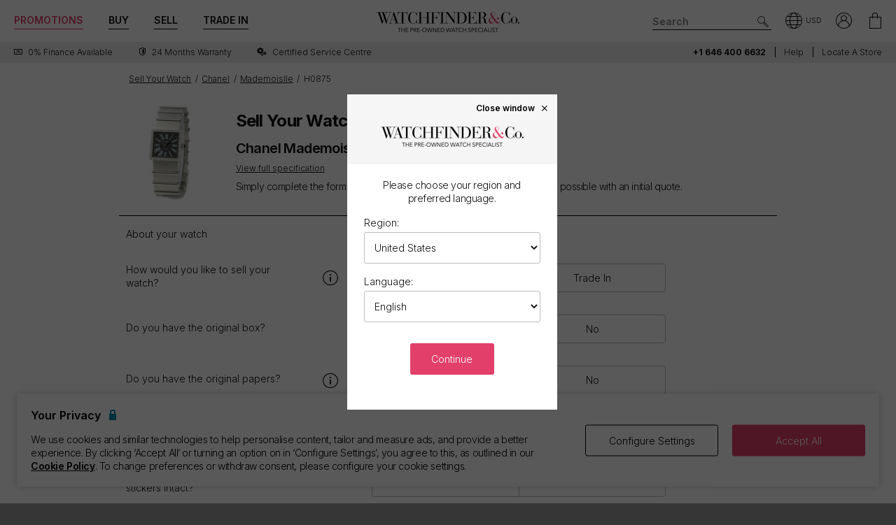

--- FILE ---
content_type: text/html; charset=utf-8
request_url: https://www.watchfinder.com/sell-your-watch/Chanel/Mademoislle/H0875/18338
body_size: 34647
content:



<!DOCTYPE html>
<html lang="en-US">
<head>
    <meta charset="utf-8">
    <meta name="viewport" content="width=device-width, initial-scale=1.0">

    <link rel="preconnect" href="https://fonts.gstatic.com" crossorigin="anonymous">
    <link rel="preload" as="style" href="https://fonts.googleapis.com/css2?family=Inter:wght@300;600;700;900&display=block">
    <link rel="stylesheet" href="https://fonts.googleapis.com/css2?family=Inter:wght@300;600;700;900&display=block">
    <link rel="apple-touch-icon" sizes="180x180" href="/apple-touch-icon-180x180.png">
    <link rel="apple-touch-icon" sizes="152x152" href="/apple-touch-icon-152x152.png">
    <link rel="apple-touch-icon" sizes="120x120" href="/apple-touch-icon-120x120.png">
    <link rel="apple-touch-icon" sizes="76x76" href="/apple-touch-icon-76x76.png">
    <link rel="apple-touch-icon" href="/apple-touch-icon.png">
    <link rel="apple-touch-icon-precomposed" sizes="180x180" href="/apple-touch-icon-180x180-precomposed.png">
    <link rel="apple-touch-icon-precomposed" sizes="152x152" href="/apple-touch-icon-152x152-precomposed.png">
    <link rel="apple-touch-icon-precomposed" sizes="120x120" href="/apple-touch-icon-120x120-precomposed.png">
    <link rel="apple-touch-icon-precomposed" sizes="76x76" href="/apple-touch-icon-76x76-precomposed.png">
    <link rel="apple-touch-icon-precomposed" href="/apple-touch-icon-precomposed.png">
    <link rel="manifest" href="/manifest-en.json">
    <link rel="apple-touch-startup-image" href="/apple-touch-icon.png">

    
    

    <script nonce="ikWnqPoKe2jH+HRw9/F6aERvLZAYx+tAmcSiGDo/OoQ=">
        dataLayer = [];
        items = [];
        userEvents = [];

        var currency = "USD";
        var country = "us";
        var language = "en";
        var useremail = "";
        var hashedUserEmail = "";
        var userid = "";
        var userstatus = "not logged";
        var userreferral = "";

        var pagetype = "sell";

        //Push Context Parameters
        dataLayer.push({
            'pg_country': country,
                'pg_language': language,
                'pg_uri': location.href,
                'pg_type': pagetype,
                'user_id': userid,
                'user_email': useremail,
                'user_status': userstatus,
                'user_referral': userreferral,
                'user_email_hashed': hashedUserEmail,
                'currency': currency
            });

    </script>

    
    <script nonce="ikWnqPoKe2jH+HRw9/F6aERvLZAYx+tAmcSiGDo/OoQ=">
        targetPageParams = function () {
            let params = {
                "pg_country": country,
                "pg_language": language,
                "pg_type": pagetype,
                "currency": currency,
                "user_status": userstatus
            };


            return params;
        };
    </script>
    <script nonce="ikWnqPoKe2jH+HRw9/F6aERvLZAYx+tAmcSiGDo/OoQ=" src="/Content/js/Plugins/at.js?v=2.11.8"></script>


    <script nonce="ikWnqPoKe2jH+HRw9/F6aERvLZAYx+tAmcSiGDo/OoQ=" src="//cdn.ometria.com/tags/a53c3757abeeba50.js"></script>

    <script nonce="ikWnqPoKe2jH+HRw9/F6aERvLZAYx+tAmcSiGDo/OoQ=" type="text/javascript" src="//widget.trustpilot.com/bootstrap/v5/tp.widget.bootstrap.min.js" async></script>

    
<script nonce="ikWnqPoKe2jH+HRw9/F6aERvLZAYx+tAmcSiGDo/OoQ=">
    if (typeof fbEvents === 'undefined') {
        fbEvents = [];

        fbEvents.push = function() {
            Array.prototype.push.apply(this, arguments);

            var event = new CustomEvent('fb-event');
            document.dispatchEvent(event);
        }

        fbEvents.convertAndPush = function (source, actionType, eventId, params, customEvent) {
            fbEvents.push({ type: actionType, params: params, eventId: eventId, source: source, customEvent: customEvent});
        }
    }
</script>

    

    
    <script nonce="ikWnqPoKe2jH+HRw9/F6aERvLZAYx+tAmcSiGDo/OoQ=">
        function gtag(){dataLayer.push(arguments);}



        gtag('consent', 'default', {
          'ad_storage': 'granted',
          'ad_user_data': 'granted',
          'ad_personalization': 'granted',
          'analytics_storage': 'granted'
        });

        dataLayer.push({
          'event': 'default_consent'
        });
    </script>
    <script nonce="ikWnqPoKe2jH+HRw9/F6aERvLZAYx+tAmcSiGDo/OoQ=">
        (function(w,d,s,l,i){w[l]=w[l]||[];w[l].push({'gtm.start':
                new Date().getTime(),event:'gtm.js'});var f=d.getElementsByTagName(s)[0],
                j=d.createElement(s),dl=l!='dataLayer'?'&l='+l:'';j.async=true;j.src=
                '//www.googletagmanager.com/gtm.js?id='+i+dl;f.parentNode.insertBefore(j,f);
        })(window, document, 'script', 'dataLayer', 'GTM-PFZPLN');
    </script>
        <script nonce="ikWnqPoKe2jH+HRw9/F6aERvLZAYx+tAmcSiGDo/OoQ=">
            document.addEventListener(adobe.target.event.REQUEST_SUCCEEDED, function (e) {
                var tokens = e.detail.responseTokens;

                if (!tokens) {
                    return;
                }

                var uniqueTokens = Object.keys(
                    tokens.reduce(function (acc, token) {
                        var tokenKey = Object.keys(token)
                            .map(function (k) { return k + "" + token[k]; })
                            .join("");
                        acc[tokenKey] = token;
                        return acc;
                    }, {})
                ).map(function (key) {
                    return tokens.find(function (t) {
                        return Object.keys(t).map(k => k + "" + t[k]).join("") === key;
                    });
                });

                uniqueTokens.forEach(function (token) {
                    dataLayer.push({
                        'event': 'experiment_impression',
                        'experiment_id': token["activity.id"],
                        'experiment_name': token["activity.name"],
                        'variant_id': token["experience.id"],
                        'variant_name': token["experience.name"]
                    });
                });
            });
        </script>


    <link rel="dns-prefetch" href="https://images.watchfinder.co.uk/">
    <link rel="dns-prefetch" href="https://www.google-analytics.com/">



<link rel="canonical" href="https://www.watchfinder.com/sell-your-watch/enquiry" />


    <title>Sell Your Chanel Mademoislle H0875</title>
    <meta name="title" content="Sell Your Chanel Mademoislle H0875">
    <meta name="description" content="Buy and sell pre-owned watches with Watchfinder &amp; Co. Over 3,500 watches available from Rolex, Omega, Breitling, TAG Heuer, Cartier and more. Shop now">
    <meta name="keywords" content="">

    <meta property="og:image" content="https://images.watchfinder.co.uk/images/watchfinderimages/media/banners/0/2023/07/06/opengraph_image-syw-en.jpg" />
    <meta name="format-detection" content="telephone=no">
    <meta name="theme-color" content="#262626">

    <link rel="icon" href="/favicon.png">

    <link href="/webpack/main.ada203e6b60d970103d7.css" rel="stylesheet"><link href="/webpack/styles.2129ef772e540a936d98.css" rel="stylesheet">
     <link href="/webpack/global.952eeb066e3d3c019ad1.css" rel="stylesheet"> <script nonce="ikWnqPoKe2jH+HRw9/F6aERvLZAYx+tAmcSiGDo/OoQ=" src="/webpack/global.31d6cfe0d16ae931b73c.js"></script>
    <link href="/bundles/css/core?v=pk1waKpWpiGOukVGOQx4am8p4zf85lSm73VAkwRNxCU1" rel="stylesheet"/>


    
    <link href="/bundles/css/sell?v=izXbLRwjNr5F1TNXa5ZNYntPvcvNxQmeWvqk9w8yhZ01" rel="stylesheet"/>

    <link href="/bundles/css/itemPreview?v=LvgihWcpXzNBgHrCb9AbmpT-HYIt2PIM8OuT9BBz4d81" rel="stylesheet"/>



      <script nonce="ikWnqPoKe2jH+HRw9/F6aERvLZAYx+tAmcSiGDo/OoQ=" src="/webpack/vendor.75616a87c13c80385d4c.js" defer="defer"></script><script nonce="ikWnqPoKe2jH+HRw9/F6aERvLZAYx+tAmcSiGDo/OoQ=" src="/webpack/vueVendor.9a0150933d8562dfea11.js" defer="defer"></script><script nonce="ikWnqPoKe2jH+HRw9/F6aERvLZAYx+tAmcSiGDo/OoQ=" src="/webpack/swiperVendor.83d118e6967e5910b9a0.js" defer="defer"></script><script nonce="ikWnqPoKe2jH+HRw9/F6aERvLZAYx+tAmcSiGDo/OoQ=" src="/webpack/main.c7a616c051bb27d6e276.js" defer="defer"></script><script nonce="ikWnqPoKe2jH+HRw9/F6aERvLZAYx+tAmcSiGDo/OoQ=" src="/webpack/productCard.4c799b2a9b77f3150516.js" defer="defer"></script>

    

        <meta name="msvalidate.01" content="06F2AE8FAED3268389BE9634AA38E629" />

</head>

<body class="adpt-refine-top lang-en cult-us adpt-cookie-bar adpt-global-message adpt-listed view-sell-enquiry">

    
    <noscript>
        <iframe src="https://www.googletagmanager.com/ns.html?id=GTM-PFZPLN" height="0" width="0" style="display:none;visibility:hidden"></iframe>
    </noscript>


    <input id="browsername" name="browsername" type="hidden" value="Chrome" />

    
<script nonce="ikWnqPoKe2jH+HRw9/F6aERvLZAYx+tAmcSiGDo/OoQ=">  var appInsights=window.appInsights||function(config){    function r(config){t[config]=function(){var i=arguments;t.queue.push(function(){t[config].apply(t,i)})}}var t={config:config},u=document,e=window,o="script",s=u.createElement(o),i,f;for(s.src=config.url||"//az416426.vo.msecnd.net/scripts/a/ai.0.js",u.getElementsByTagName(o)[0].parentNode.appendChild(s),t.cookie=u.cookie,t.queue=[],i=["Event","Exception","Metric","PageView","Trace"];i.length;)r("track"+i.pop());return r("setAuthenticatedUserContext"),r("clearAuthenticatedUserContext"),config.disableExceptionTracking||(i="onerror",r("_"+i),f=e[i],e[i]=function(config,r,u,e,o){var s=f&&f(config,r,u,e,o);return s!==!0&&t["_"+i](config,r,u,e,o),s}),t    }({        instrumentationKey:"ec9e0ad3-527c-4a9d-98b5-e68d03b203f7"    });           window.appInsights=appInsights;    appInsights.trackPageView();</script>




    


<header id="header" data-ga-name="header_link">
    <div class="header_container header-transition">
        <div class="visible-sm menu-side-transition">
            <div class="subnav fill-neutral bar-options list-h_">
                <div class="container-edge-sm">
                    <div class="col-6 col-md-4 col_logo">
                        <a href="/" class="item logo" data-ga-track data-ga-link="Watchfinder & Co.">



<picture class="col_logo-black">

            <img
                src="[data-uri]"
                loading="lazy"
                data-src="https://images.watchfinder.co.uk/images/watchfinderimages/media/brands/0/2023/10/17/logo_wf-black-en.png;quality=90;h=18, https://images.watchfinder.co.uk/images/watchfinderimages/media/brands/0/2023/10/17/logo_wf-black-en.png;quality=55;h=36 2x"
                data-srcset="https://images.watchfinder.co.uk/images/watchfinderimages/media/brands/0/2023/10/17/logo_wf-black-en.png;quality=90;h=18, https://images.watchfinder.co.uk/images/watchfinderimages/media/brands/0/2023/10/17/logo_wf-black-en.png;quality=55;h=36 2x"
                class="lazyload"
                alt="Watchfinder &amp; Co."
                width="127"
                height="18"
                title="Watchfinder &amp; Co."
            />
</picture>



<picture class="col_logo-white">

            <img
                src="[data-uri]"
                loading="lazy"
                data-src="https://images.watchfinder.co.uk/images/watchfinderimages/media/brands/0/2023/10/17/logo_wf-white-en.png;quality=90;h=18, https://images.watchfinder.co.uk/images/watchfinderimages/media/brands/0/2023/10/17/logo_wf-white-en.png;quality=55;h=36 2x"
                data-srcset="https://images.watchfinder.co.uk/images/watchfinderimages/media/brands/0/2023/10/17/logo_wf-white-en.png;quality=90;h=18, https://images.watchfinder.co.uk/images/watchfinderimages/media/brands/0/2023/10/17/logo_wf-white-en.png;quality=55;h=36 2x"
                class="lazyload"
                alt="Watchfinder &amp; Co."
                width=""
                height="18"
                title="Watchfinder &amp; Co."
            />
</picture>
                        </a>
                    </div>

                    <div class="col-4 col-md-5 item col_call">
                        <div class="phone">
                                    <span class="icon icon-phone-roundel-light"></span>
                                <span>
                                        <a href="tel:+1 646 400 6632">
                                            <span class="rTapNumber397255">+1 646 400 6632</span>
                                        </a>
                                </span>
                        </div>

                        <button role="button" aria-label="Search" class="item list_item btn-search-side item-search">
                            <span class="icon-search-icon"></span>
                        </button>
                    </div>

                    <a href="/Basket" id="headerBasket" rel="nofollow" class="col-2 col-md-1 item list_item btn-basket" data-ga-track data-ga-link="My Basket">
                        <span class="sr-only">My Basket"</span>
                        <div class="icon"></div>
                        <div class="figure" data-url="/GeneralSite/BasketItemCount"></div>
                    </a>

                        <a href="/locations/list" rel="nofollow" class="headerLocate col-2 col-md-1 item list_item btn-locate">
                            <span class="sr-only">Our Locations</span>
                            <div class="icon icon-locate-a-store-outlined"></div>
                        </a>
                </div>
            </div>

            <div id="menu-main" class="panel-bar bar-options list-h_ shadow-bottom">
                <div class="container container-edge cols-edge">
                    <div class="col-12 col-md-4">
                        <button role="button" aria-pressed="false" aria-label="Open mobile menu" class="col-1-5 item list_item btn-main-side item-burger item-burger-closed">
                            <span class="icon-animated-menu-box">
                                <span class="icon-animated-menu-inner"><span></span></span>
                            </span>
                        </button>

                        <button role="button" aria-label="Buy" class="visible-sm col-1-5 item list_item item-shop btn-main-side">Buy</button>

                        <a href="/sell-your-watch" class="sell-button col-1-5 col-md-4 item list_item" data-ga-track data-ga-link="Sell">Sell</a>

                        <a href="/part-exchange" class="service-button col-1-5 col-md-4 item list_item" data-ga-track data-ga-link="Exchange">Trade In</a>

                        <button role="button" aria-label="Search" class="col-1-5 visible-sm item list_item btn-search-side item-search">
                            <span class="icon-search"></span>
                        </button>
                    </div>
                </div>
            </div>
        </div>

        <div class="hidden-sm">
            <div class="subnav bar-options">
                <div class="container">
                    <div class="col-4 subnav-main">
                        <ul>
                                <li class="offers hide">
                                    <a href="/special-offers" class="item list_item color-primary" data-ga-track data-ga-link="Offers">
                                        Promotions
                                    </a>
                                </li>

                            <li class="shop-menu">
                                <button class="item list_item item-shop btn-collapse btn-menu-shop" data-target="#menu-shop" data-dropdown data-accordion="menu">
                                    Buy
                                </button>
                            </li>

                            <li>
                                <a href="/sell-your-watch" class="sell-button item list_item" data-ga-track data-ga-link="Sell">
                                    Sell
                                </a>
                            </li>

                            <li>
                                <a href="/part-exchange" class="service-button item list_item" data-ga-track data-ga-link="Exchange">
                                    Trade In
                                </a>
                            </li>
                        </ul>
                    </div>

                    <div class="col-4">
                        <a href="/" class="item logo" data-ga-track data-ga-link="Watchfinder & Co.">



<picture>
                    <source media="(min-width: 768px)" srcset="[data-uri]" data-src="https://images.watchfinder.co.uk/images/watchfinderimages/media/brands/0/2023/10/17/logo_wf-black-en.png;quality=90;h=29, https://images.watchfinder.co.uk/images/watchfinderimages/media/brands/0/2023/10/17/logo_wf-black-en.png;quality=55;h=58 2x" data-srcset="https://images.watchfinder.co.uk/images/watchfinderimages/media/brands/0/2023/10/17/logo_wf-black-en.png;quality=90;h=29, https://images.watchfinder.co.uk/images/watchfinderimages/media/brands/0/2023/10/17/logo_wf-black-en.png;quality=55;h=58 2x" />

            <img
                src="[data-uri]"
                loading="lazy"
                data-src="https://images.watchfinder.co.uk/images/watchfinderimages/media/brands/0/2023/10/17/logo_wf-black-en.png;quality=90"
                data-srcset="https://images.watchfinder.co.uk/images/watchfinderimages/media/brands/0/2023/10/17/logo_wf-black-en.png;quality=90"
                class="lazyload"
                alt="Watchfinder &amp; Co."
                width="204"
                height="29"
                title="Watchfinder &amp; Co."
            />
</picture>
                        </a>

                        <a href="/" class="item logo-white" data-ga-track data-ga-link="Watchfinder & Co.">



<picture>
                    <source media="(min-width: 768px)" srcset="[data-uri]" data-src="https://images.watchfinder.co.uk/images/watchfinderimages/media/brands/0/2023/10/17/logo_wf-white-en.png;quality=90;h=29, https://images.watchfinder.co.uk/images/watchfinderimages/media/brands/0/2023/10/17/logo_wf-white-en.png;quality=55;h=58 2x" data-srcset="https://images.watchfinder.co.uk/images/watchfinderimages/media/brands/0/2023/10/17/logo_wf-white-en.png;quality=90;h=29, https://images.watchfinder.co.uk/images/watchfinderimages/media/brands/0/2023/10/17/logo_wf-white-en.png;quality=55;h=58 2x" />

            <img
                src="[data-uri]"
                loading="lazy"
                data-src="https://images.watchfinder.co.uk/images/watchfinderimages/media/brands/0/2023/10/17/logo_wf-white-en.png;quality=90"
                data-srcset="https://images.watchfinder.co.uk/images/watchfinderimages/media/brands/0/2023/10/17/logo_wf-white-en.png;quality=90"
                class="lazyload"
                alt="Watchfinder &amp; Co."
                width="204"
                height="29"
                title="Watchfinder &amp; Co."
            />
</picture>
                        </a>
                    </div>

                    <div class="col-4 text-right col-icons">
                        <div id="header_search" class="item list_item item-search input-submit-group">
                            <form action="/search" method="get" class="type_container header-item-search">
                                <input id="header_search-input" class="form-control type_search" type="search" aria-label="Search" name="q" autocomplete="off" placeholder="Search" />
                                <button aria-label="Submit search" data-ga-track data-ga-link="Search" class="btn-submit-arrow" type="submit">
                                    <span class="icon icon-search-icon"></span>
                                </button>
                                <div class="type_suggestions type_suggestions-dropdown type_suggestions-dropdown-thumbnails"></div>
                            </form>
                        </div>

                        <div class="icons-wrapper">
                            <div class="list_item">
                                <button role="button" aria-pressed="false" class="btn-region-selector" aria-label="Open" data-modal="modal_region-selector">
                                    <span class="icon icon-region"></span><span class="region-currency">USD</span>
                                </button>
                            </div>



                            <div class="my-account list_item ">
                                <a href="/Account/User/SignIn" class="btn-account"><span class="icon icon-my-account-roundel" data-ga-track data-ga-link="My Account"></span><span class="sr-only">My Account"</span></a>
                                <div class="my-account-menu" id="menu-account">
                                    <ul>
                                        <li><a href="/Account/User/SignIn" class="item" data-ga-track data-ga-link="My Account">My Account</a></li>
                                        <li><a href="/Account/User/Orders" class="item" data-ga-track data-ga-link="My Orders">My Orders</a></li>

                                            <li><a href="/Account/User/Sales" class="item" data-ga-track data-ga-link="My Sales">My Sales</a></li>

                                    </ul>
                                </div>
                            </div>

                            <a href="/Basket" rel="nofollow" class="item list_item btn-basket" data-ga-track data-ga-link="Basket">
                                <span class="sr-only">My Account"</span>
                                <div class="icon icon-basket"></div>
                                <div class="figure" data-url="/GeneralSite/BasketItemCount"></div>
                            </a>
                        </div>
                    </div>
                </div>

                
                
            </div>
        </div>
    </div>

    <div class="usps-bar fill-neutral menu-side-transition">
        <div class="container">
            <div class="col-12 col-md-5 col-lg-7">
                    <div class="usps">
                        <div class="owl-carousel">
                                <div class="point">
                                        <a href="/services/apr-representative" data-ga-track data-ga-link="Finance">
                                            <span class="icon icon-zero-finance"></span> <span class="description">0% Finance Available</span>
                                        </a>
                                </div>
                                <div class="point">
                                        <a href="/services/warranty" data-ga-track data-ga-link="Warranty">
                                            <span class="icon icon-one-year-warranty"></span> <span class="description">24 months warranty</span>
                                        </a>
                                </div>
                                <div class="point">
                                        <a href="/watch-servicing" data-ga-track data-ga-link="Certified Service Centre">
                                            <span class="icon icon-cog"></span> <span class="description">Certified Service Centre</span>
                                        </a>
                                </div>
                        </div>
                    </div>
            </div>

            <div class="hidden-sm col-md-7 col-lg-5 text-right">
                    <span class="phone usps-bar_link">
                            <a href="tel:+1 646 400 6632"><span class="rTapNumber397255">+1 646 400 6632</span></a>
                    </span>

                <a id="headerContact" class="usps-bar_link" data-ga-track data-ga-link="Help" href="/help">Help</a>

                    <a class="headerLocate usps-bar_link" data-ga-track data-ga-link="Locate a store" href="/locations/list">Locate a store</a>
            </div>
        </div>
    </div>


    <nav class="nav menu-side-transition hidden-sm">
        <div id="menu-shop" class="collapse panel_ fill-anti-flash shadow-bottom menu-shop">
    <div class="container container-edge">
        <div class="row menu-cols">
            <div class="menu-col brands-col">
                <div class="cat">
                    <div class="subhead ellipsis">Top Brands</div>

                    <div class="cat cat-cols">
                            <a class="item top-brand-link" data-ga-track data-ga-link="Rolex" href="/Rolex/watches" data-image="rolex">
                                Rolex <span class="count">(758)</span>
                            </a>
                            <a class="item top-brand-link" data-ga-track data-ga-link="Omega" href="/Omega/watches" data-image="omega">
                                Omega <span class="count">(406)</span>
                            </a>
                            <a class="item top-brand-link" data-ga-track data-ga-link="Breitling" href="/Breitling/watches" data-image="breitling">
                                Breitling <span class="count">(377)</span>
                            </a>
                            <a class="item top-brand-link" data-ga-track data-ga-link="Tag Heuer" href="/Tag Heuer/watches" data-image="tag-heuer">
                                Tag Heuer <span class="count">(263)</span>
                            </a>
                            <a class="item top-brand-link" data-ga-track data-ga-link="Panerai" href="/Panerai/watches" data-image="panerai">
                                Panerai <span class="count">(259)</span>
                            </a>
                            <a class="item top-brand-link" data-ga-track data-ga-link="IWC" href="/IWC/watches" data-image="iwc">
                                IWC <span class="count">(233)</span>
                            </a>
                            <a class="item top-brand-link" data-ga-track data-ga-link="Cartier" href="/Cartier/watches" data-image="cartier">
                                Cartier <span class="count">(229)</span>
                            </a>
                            <a class="item top-brand-link" data-ga-track data-ga-link="Tudor" href="/Tudor/watches" data-image="tudor">
                                Tudor <span class="count">(137)</span>
                            </a>
                            <a class="item top-brand-link" data-ga-track data-ga-link="Hublot" href="/Hublot/watches" data-image="hublot">
                                Hublot <span class="count">(99)</span>
                            </a>
                            <a class="item top-brand-link" data-ga-track data-ga-link="Patek Philippe" href="/Patek Philippe/watches" data-image="patek-philippe">
                                Patek Philippe <span class="count">(89)</span>
                            </a>
                            <a class="item top-brand-link" data-ga-track data-ga-link="Audemars Piguet" href="/Audemars Piguet/watches" data-image="audemars-piguet">
                                Audemars Piguet <span class="count">(81)</span>
                            </a>
                            <a class="item top-brand-link" data-ga-track data-ga-link="Jaeger-LeCoultre" href="/Jaeger-LeCoultre/watches" data-image="jaeger-lecoultre">
                                Jaeger-LeCoultre <span class="count">(72)</span>
                            </a>
                            <a class="item top-brand-link" data-ga-track data-ga-link="Vacheron Constantin" href="/Vacheron Constantin/watches" data-image="vacheron-constantin">
                                Vacheron Constantin <span class="count">(38)</span>
                            </a>
                    </div>
                </div>

                <a class="item rounded fill-sidekick btn-all-brands btn-menu-item" data-ga-track data-ga-link="All Brands" href="/all-brands">
                    View all 59 brands <span class="arw arw-right"></span>
                </a>
            </div>

            <div class="menu-col media-col">
                <div id="menu-image-frame" class="menu-media">



<picture class="menu-image menu-image-rolex active">
                    <source media="(min-width: 768px)" srcset="[data-uri]" data-src="https://images.watchfinder.co.uk/images/watchfinderimages/media/views/Brands_380x380px_Rolex-2017-11-21-10-03-32-548.jpg;quality=90;h=380, https://images.watchfinder.co.uk/images/watchfinderimages/media/views/Brands_380x380px_Rolex-2017-11-21-10-03-32-548.jpg;quality=55;h=760 2x" data-srcset="https://images.watchfinder.co.uk/images/watchfinderimages/media/views/Brands_380x380px_Rolex-2017-11-21-10-03-32-548.jpg;quality=90;h=380, https://images.watchfinder.co.uk/images/watchfinderimages/media/views/Brands_380x380px_Rolex-2017-11-21-10-03-32-548.jpg;quality=55;h=760 2x" />

            <img
                src="[data-uri]"
                loading="lazy"
                data-src="https://images.watchfinder.co.uk/images/watchfinderimages/media/views/Brands_380x380px_Rolex-2017-11-21-10-03-32-548.jpg;quality=90"
                data-srcset="https://images.watchfinder.co.uk/images/watchfinderimages/media/views/Brands_380x380px_Rolex-2017-11-21-10-03-32-548.jpg;quality=90"
                class="lazyload"
                alt="Rolex"
                width=""
                height=""
                title="Rolex"
            />
</picture>


<picture class="menu-image menu-image-omega active">
                    <source media="(min-width: 768px)" srcset="[data-uri]" data-src="https://images.watchfinder.co.uk/images/watchfinderimages/media/views/Brands_380x380px_Omega-2017-11-21-10-03-15-139.jpg;quality=90;h=380, https://images.watchfinder.co.uk/images/watchfinderimages/media/views/Brands_380x380px_Omega-2017-11-21-10-03-15-139.jpg;quality=55;h=760 2x" data-srcset="https://images.watchfinder.co.uk/images/watchfinderimages/media/views/Brands_380x380px_Omega-2017-11-21-10-03-15-139.jpg;quality=90;h=380, https://images.watchfinder.co.uk/images/watchfinderimages/media/views/Brands_380x380px_Omega-2017-11-21-10-03-15-139.jpg;quality=55;h=760 2x" />

            <img
                src="[data-uri]"
                loading="lazy"
                data-src="https://images.watchfinder.co.uk/images/watchfinderimages/media/views/Brands_380x380px_Omega-2017-11-21-10-03-15-139.jpg;quality=90"
                data-srcset="https://images.watchfinder.co.uk/images/watchfinderimages/media/views/Brands_380x380px_Omega-2017-11-21-10-03-15-139.jpg;quality=90"
                class="lazyload"
                alt="Omega"
                width=""
                height=""
                title="Omega"
            />
</picture>


<picture class="menu-image menu-image-breitling active">
                    <source media="(min-width: 768px)" srcset="[data-uri]" data-src="https://images.watchfinder.co.uk/images/watchfinderimages/media/views/Brands_380x380px_Breitling-2017-11-21-10-02-36-727.jpg;quality=90;h=380, https://images.watchfinder.co.uk/images/watchfinderimages/media/views/Brands_380x380px_Breitling-2017-11-21-10-02-36-727.jpg;quality=55;h=760 2x" data-srcset="https://images.watchfinder.co.uk/images/watchfinderimages/media/views/Brands_380x380px_Breitling-2017-11-21-10-02-36-727.jpg;quality=90;h=380, https://images.watchfinder.co.uk/images/watchfinderimages/media/views/Brands_380x380px_Breitling-2017-11-21-10-02-36-727.jpg;quality=55;h=760 2x" />

            <img
                src="[data-uri]"
                loading="lazy"
                data-src="https://images.watchfinder.co.uk/images/watchfinderimages/media/views/Brands_380x380px_Breitling-2017-11-21-10-02-36-727.jpg;quality=90"
                data-srcset="https://images.watchfinder.co.uk/images/watchfinderimages/media/views/Brands_380x380px_Breitling-2017-11-21-10-02-36-727.jpg;quality=90"
                class="lazyload"
                alt="Breitling"
                width=""
                height=""
                title="Breitling"
            />
</picture>


<picture class="menu-image menu-image-tag-heuer active">
                    <source media="(min-width: 768px)" srcset="[data-uri]" data-src="https://images.watchfinder.co.uk/images/watchfinderimages/media/views/Brands_380x380px_Tag-2017-11-21-10-03-39-993.jpg;quality=90;h=380, https://images.watchfinder.co.uk/images/watchfinderimages/media/views/Brands_380x380px_Tag-2017-11-21-10-03-39-993.jpg;quality=55;h=760 2x" data-srcset="https://images.watchfinder.co.uk/images/watchfinderimages/media/views/Brands_380x380px_Tag-2017-11-21-10-03-39-993.jpg;quality=90;h=380, https://images.watchfinder.co.uk/images/watchfinderimages/media/views/Brands_380x380px_Tag-2017-11-21-10-03-39-993.jpg;quality=55;h=760 2x" />

            <img
                src="[data-uri]"
                loading="lazy"
                data-src="https://images.watchfinder.co.uk/images/watchfinderimages/media/views/Brands_380x380px_Tag-2017-11-21-10-03-39-993.jpg;quality=90"
                data-srcset="https://images.watchfinder.co.uk/images/watchfinderimages/media/views/Brands_380x380px_Tag-2017-11-21-10-03-39-993.jpg;quality=90"
                class="lazyload"
                alt="Tag Heuer"
                width=""
                height=""
                title="Tag Heuer"
            />
</picture>


<picture class="menu-image menu-image-panerai active">
                    <source media="(min-width: 768px)" srcset="[data-uri]" data-src="https://images.watchfinder.co.uk/images/watchfinderimages/media/views/Brands_380x380px_Panerai-2017-11-21-10-03-15-594.jpg;quality=90;h=380, https://images.watchfinder.co.uk/images/watchfinderimages/media/views/Brands_380x380px_Panerai-2017-11-21-10-03-15-594.jpg;quality=55;h=760 2x" data-srcset="https://images.watchfinder.co.uk/images/watchfinderimages/media/views/Brands_380x380px_Panerai-2017-11-21-10-03-15-594.jpg;quality=90;h=380, https://images.watchfinder.co.uk/images/watchfinderimages/media/views/Brands_380x380px_Panerai-2017-11-21-10-03-15-594.jpg;quality=55;h=760 2x" />

            <img
                src="[data-uri]"
                loading="lazy"
                data-src="https://images.watchfinder.co.uk/images/watchfinderimages/media/views/Brands_380x380px_Panerai-2017-11-21-10-03-15-594.jpg;quality=90"
                data-srcset="https://images.watchfinder.co.uk/images/watchfinderimages/media/views/Brands_380x380px_Panerai-2017-11-21-10-03-15-594.jpg;quality=90"
                class="lazyload"
                alt="Panerai"
                width=""
                height=""
                title="Panerai"
            />
</picture>


<picture class="menu-image menu-image-iwc active">
                    <source media="(min-width: 768px)" srcset="[data-uri]" data-src="https://images.watchfinder.co.uk/images/watchfinderimages/media/views/Brands_380x380px_IWC-2017-11-21-10-02-59-150.jpg;quality=90;h=380, https://images.watchfinder.co.uk/images/watchfinderimages/media/views/Brands_380x380px_IWC-2017-11-21-10-02-59-150.jpg;quality=55;h=760 2x" data-srcset="https://images.watchfinder.co.uk/images/watchfinderimages/media/views/Brands_380x380px_IWC-2017-11-21-10-02-59-150.jpg;quality=90;h=380, https://images.watchfinder.co.uk/images/watchfinderimages/media/views/Brands_380x380px_IWC-2017-11-21-10-02-59-150.jpg;quality=55;h=760 2x" />

            <img
                src="[data-uri]"
                loading="lazy"
                data-src="https://images.watchfinder.co.uk/images/watchfinderimages/media/views/Brands_380x380px_IWC-2017-11-21-10-02-59-150.jpg;quality=90"
                data-srcset="https://images.watchfinder.co.uk/images/watchfinderimages/media/views/Brands_380x380px_IWC-2017-11-21-10-02-59-150.jpg;quality=90"
                class="lazyload"
                alt="IWC"
                width=""
                height=""
                title="IWC"
            />
</picture>


<picture class="menu-image menu-image-cartier active">
                    <source media="(min-width: 768px)" srcset="[data-uri]" data-src="https://images.watchfinder.co.uk/images/watchfinderimages/media/views/Brands_380x380px_Cartier-2017-11-21-10-02-58-194.jpg;quality=90;h=380, https://images.watchfinder.co.uk/images/watchfinderimages/media/views/Brands_380x380px_Cartier-2017-11-21-10-02-58-194.jpg;quality=55;h=760 2x" data-srcset="https://images.watchfinder.co.uk/images/watchfinderimages/media/views/Brands_380x380px_Cartier-2017-11-21-10-02-58-194.jpg;quality=90;h=380, https://images.watchfinder.co.uk/images/watchfinderimages/media/views/Brands_380x380px_Cartier-2017-11-21-10-02-58-194.jpg;quality=55;h=760 2x" />

            <img
                src="[data-uri]"
                loading="lazy"
                data-src="https://images.watchfinder.co.uk/images/watchfinderimages/media/views/Brands_380x380px_Cartier-2017-11-21-10-02-58-194.jpg;quality=90"
                data-srcset="https://images.watchfinder.co.uk/images/watchfinderimages/media/views/Brands_380x380px_Cartier-2017-11-21-10-02-58-194.jpg;quality=90"
                class="lazyload"
                alt="Cartier"
                width=""
                height=""
                title="Cartier"
            />
</picture>


<picture class="menu-image menu-image-tudor active">
                    <source media="(min-width: 768px)" srcset="[data-uri]" data-src="https://images.watchfinder.co.uk/images/watchfinderimages/media/views/shop-tudor-2020-02-10-05-25-47-178.jpg;quality=90;h=380, https://images.watchfinder.co.uk/images/watchfinderimages/media/views/shop-tudor-2020-02-10-05-25-47-178.jpg;quality=55;h=760 2x" data-srcset="https://images.watchfinder.co.uk/images/watchfinderimages/media/views/shop-tudor-2020-02-10-05-25-47-178.jpg;quality=90;h=380, https://images.watchfinder.co.uk/images/watchfinderimages/media/views/shop-tudor-2020-02-10-05-25-47-178.jpg;quality=55;h=760 2x" />

            <img
                src="[data-uri]"
                loading="lazy"
                data-src="https://images.watchfinder.co.uk/images/watchfinderimages/media/views/shop-tudor-2020-02-10-05-25-47-178.jpg;quality=90"
                data-srcset="https://images.watchfinder.co.uk/images/watchfinderimages/media/views/shop-tudor-2020-02-10-05-25-47-178.jpg;quality=90"
                class="lazyload"
                alt="Tudor"
                width=""
                height=""
                title="Tudor"
            />
</picture>


<picture class="menu-image menu-image-hublot active">
                    <source media="(min-width: 768px)" srcset="[data-uri]" data-src="https://images.watchfinder.co.uk/images/watchfinderimages/media/views/Brands_380x380px_Hublot-2017-11-21-10-02-58-699.jpg;quality=90;h=380, https://images.watchfinder.co.uk/images/watchfinderimages/media/views/Brands_380x380px_Hublot-2017-11-21-10-02-58-699.jpg;quality=55;h=760 2x" data-srcset="https://images.watchfinder.co.uk/images/watchfinderimages/media/views/Brands_380x380px_Hublot-2017-11-21-10-02-58-699.jpg;quality=90;h=380, https://images.watchfinder.co.uk/images/watchfinderimages/media/views/Brands_380x380px_Hublot-2017-11-21-10-02-58-699.jpg;quality=55;h=760 2x" />

            <img
                src="[data-uri]"
                loading="lazy"
                data-src="https://images.watchfinder.co.uk/images/watchfinderimages/media/views/Brands_380x380px_Hublot-2017-11-21-10-02-58-699.jpg;quality=90"
                data-srcset="https://images.watchfinder.co.uk/images/watchfinderimages/media/views/Brands_380x380px_Hublot-2017-11-21-10-02-58-699.jpg;quality=90"
                class="lazyload"
                alt="Hublot"
                width=""
                height=""
                title="Hublot"
            />
</picture>


<picture class="menu-image menu-image-patek-philippe active">
                    <source media="(min-width: 768px)" srcset="[data-uri]" data-src="https://images.watchfinder.co.uk/images/watchfinderimages/media/views/Brands_380x380px_Patek-2017-11-21-10-03-31-921.jpg;quality=90;h=380, https://images.watchfinder.co.uk/images/watchfinderimages/media/views/Brands_380x380px_Patek-2017-11-21-10-03-31-921.jpg;quality=55;h=760 2x" data-srcset="https://images.watchfinder.co.uk/images/watchfinderimages/media/views/Brands_380x380px_Patek-2017-11-21-10-03-31-921.jpg;quality=90;h=380, https://images.watchfinder.co.uk/images/watchfinderimages/media/views/Brands_380x380px_Patek-2017-11-21-10-03-31-921.jpg;quality=55;h=760 2x" />

            <img
                src="[data-uri]"
                loading="lazy"
                data-src="https://images.watchfinder.co.uk/images/watchfinderimages/media/views/Brands_380x380px_Patek-2017-11-21-10-03-31-921.jpg;quality=90"
                data-srcset="https://images.watchfinder.co.uk/images/watchfinderimages/media/views/Brands_380x380px_Patek-2017-11-21-10-03-31-921.jpg;quality=90"
                class="lazyload"
                alt="Patek Philippe"
                width=""
                height=""
                title="Patek Philippe"
            />
</picture>


<picture class="menu-image menu-image-audemars-piguet active">
                    <source media="(min-width: 768px)" srcset="[data-uri]" data-src="https://images.watchfinder.co.uk/images/watchfinderimages/media/views/Brands_380x380px_AP-2017-11-21-10-02-34-133.jpg;quality=90;h=380, https://images.watchfinder.co.uk/images/watchfinderimages/media/views/Brands_380x380px_AP-2017-11-21-10-02-34-133.jpg;quality=55;h=760 2x" data-srcset="https://images.watchfinder.co.uk/images/watchfinderimages/media/views/Brands_380x380px_AP-2017-11-21-10-02-34-133.jpg;quality=90;h=380, https://images.watchfinder.co.uk/images/watchfinderimages/media/views/Brands_380x380px_AP-2017-11-21-10-02-34-133.jpg;quality=55;h=760 2x" />

            <img
                src="[data-uri]"
                loading="lazy"
                data-src="https://images.watchfinder.co.uk/images/watchfinderimages/media/views/Brands_380x380px_AP-2017-11-21-10-02-34-133.jpg;quality=90"
                data-srcset="https://images.watchfinder.co.uk/images/watchfinderimages/media/views/Brands_380x380px_AP-2017-11-21-10-02-34-133.jpg;quality=90"
                class="lazyload"
                alt="Audemars Piguet"
                width=""
                height=""
                title="Audemars Piguet"
            />
</picture>


<picture class="menu-image menu-image-jaeger-lecoultre active">
                    <source media="(min-width: 768px)" srcset="[data-uri]" data-src="https://images.watchfinder.co.uk/images/watchfinderimages/media/views/Brands_380x380px_JLC-2017-11-21-10-03-14-797.jpg;quality=90;h=380, https://images.watchfinder.co.uk/images/watchfinderimages/media/views/Brands_380x380px_JLC-2017-11-21-10-03-14-797.jpg;quality=55;h=760 2x" data-srcset="https://images.watchfinder.co.uk/images/watchfinderimages/media/views/Brands_380x380px_JLC-2017-11-21-10-03-14-797.jpg;quality=90;h=380, https://images.watchfinder.co.uk/images/watchfinderimages/media/views/Brands_380x380px_JLC-2017-11-21-10-03-14-797.jpg;quality=55;h=760 2x" />

            <img
                src="[data-uri]"
                loading="lazy"
                data-src="https://images.watchfinder.co.uk/images/watchfinderimages/media/views/Brands_380x380px_JLC-2017-11-21-10-03-14-797.jpg;quality=90"
                data-srcset="https://images.watchfinder.co.uk/images/watchfinderimages/media/views/Brands_380x380px_JLC-2017-11-21-10-03-14-797.jpg;quality=90"
                class="lazyload"
                alt="Jaeger-LeCoultre"
                width=""
                height=""
                title="Jaeger-LeCoultre"
            />
</picture>


<picture class="menu-image menu-image-vacheron-constantin active">
                    <source media="(min-width: 768px)" srcset="[data-uri]" data-src="https://images.watchfinder.co.uk/images/watchfinderimages/media/brands/0/2024/09/25/vacheronconstantinmenuimage.jpg;quality=90;h=380, https://images.watchfinder.co.uk/images/watchfinderimages/media/brands/0/2024/09/25/vacheronconstantinmenuimage.jpg;quality=55;h=760 2x" data-srcset="https://images.watchfinder.co.uk/images/watchfinderimages/media/brands/0/2024/09/25/vacheronconstantinmenuimage.jpg;quality=90;h=380, https://images.watchfinder.co.uk/images/watchfinderimages/media/brands/0/2024/09/25/vacheronconstantinmenuimage.jpg;quality=55;h=760 2x" />

            <img
                src="[data-uri]"
                loading="lazy"
                data-src="https://images.watchfinder.co.uk/images/watchfinderimages/media/brands/0/2024/09/25/vacheronconstantinmenuimage.jpg;quality=90"
                data-srcset="https://images.watchfinder.co.uk/images/watchfinderimages/media/brands/0/2024/09/25/vacheronconstantinmenuimage.jpg;quality=90"
                class="lazyload"
                alt="Vacheron Constantin"
                width=""
                height=""
                title="Vacheron Constantin"
            />
</picture>                </div>
            </div>

            <div class="links-cols">
                <div class="links-cols-inner">
                    <div class="menu-col popular-col">
                        <div class="cat">
                            <div class="subhead ellipsis">Popular links</div>
                                <a class="item color-primary" data-ga-track data-ga-link="DROP 7" href="/promo/drop7">DROP 7</a>


                                <a class="item color-primary" data-ga-track data-ga-link="Special Offers" href="/special-offers">Promotions</a>

                            <a class="item" data-ga-track data-ga-link="New Arrivals" href="/new-arrivals">New Arrivals</a>

                                <a class="item" data-ga-track data-ga-link="Coming Soon" href="/presale-watches">Presale Watches</a>

                            <a class="item" data-ga-track data-ga-link="All Watches" href="/all-watches" title="All Watches">All Watches</a>
                            <a class="item" data-ga-track data-ga-link="Rolex Watches" href="/Rolex/watches" title="Rolex Watches">Rolex Watches</a>
                            <a class="item" data-ga-track data-ga-link="Newly Priced Watches" href="/newly-priced-watches" title="Newly Priced Watches">Newly Priced Watches</a>
                        </div>
                    </div>

                    <div class="price-col menu-col">
                        <div class="cat">
                            <div class="subhead ellipsis">By Price</div>



                            <a class="item" data-ga-track data-ga-link="Watches under 1000" href="/watches/under/1000">Under $1,000</a>
                            <a class="item" data-ga-track data-ga-link="Watches from 1000 to 5000" href="/watches/between/1000/and/6000">$1,000 to $6,000</a>
                            <a class="item" data-ga-track data-ga-link="Watches from 5000 to 10000" href="/watches/between/6000/and/13000">$6,000 to $13,000</a>
                            <a class="item" data-ga-track data-ga-link="Watches from 10000+" href="/watches/from/13000">$13,000+</a>
                        </div>
                    </div>

                </div>

                <a href="/all-watches" class="item rounded fill-neutral-4 btn-all-watches btn-menu-item" data-ga-track data-ga-link="All Watches">
                    Shop all Watches<span class="arw arw-right"></span>
                </a>
            </div>
            <div class="category-col">
                <div class="cat">
                    <a href="/categories" class="subhead ellipsis">Categories</a>
                        <a class="item" data-ga-track data-ga-link="The Style Edit" href="/collection/style-edit-collection">The Style Edit</a>

                        <a class="item" data-ga-track data-ga-link="Vintage Watches" href="/vintage-watches">
                            Vintage Watches
                        </a>
                        <a class="item" data-ga-track data-ga-link="Limited Edition Watches" href="/limited-edition-watches">
                            Limited Edition Watches
                        </a>
                        <a class="item" data-ga-track data-ga-link="Divers Watches" href="/divers-watches">
                            Dive Watches
                        </a>
                        <a class="item" data-ga-track data-ga-link="Chronograph Watches" href="/chronograph-watches">
                            Chronograph Watches
                        </a>
                        <a class="item" data-ga-track data-ga-link="Diamond Watches" href="/diamond-watches">
                            Diamond Watches
                        </a>
                        <a class="item" data-ga-track data-ga-link="Mens Watches" href="/mens-watches">
                            Men&#39;s Watches
                        </a>
                        <a class="item" data-ga-track data-ga-link="Women&#39;s Watches" href="/womens-watches">
                            Women&#39;s Watches
                        </a>
                </div>
            </div>
        </div>
    </div>
</div>
    </nav>
</header>

    
<nav id="main-side" class="side_ menu-side_ menu-side-left list-unstyled fill-neutral visible-sm" data-ga-name="mobile-menu">

    <div class="side_header">

        <div class="row cols-edge">
            <div class="col col-6">
                    <a href="/Account/User/SignIn" class="btn-item" data-ga-track data-ga-link="Sign In">
                        <span class="icon-account"></span> Sign In
                    </a>
            </div>

            <div class="col col-3">
                <button role="button" aria-label="Open" aria-pressed="false" class="btn-item btn-main-side btn-region-selector" data-modal="modal_region-selector">
                    <span class="icon-region"></span>
                </button>
            </div>

            <div class="col col-3">
                <button role="button" aria-label="search" class="btn-item btn-search-side btn-main-side icon-search"></button>
            </div>
        </div>
    </div>

    <div class="scroll">

    <div class="panel list-ellipsis_" id="menu-popular">

        <div class="subtitle item">Popular links</div>

        <ul>
                <li>
                    <a class="item color-primary" data-ga-track data-ga-link="DROP 7" href="/promo/drop7">DROP 7</a>
                </li>


                <li>
                    <a class="item color-primary" href="/special-offers" data-ga-track data-ga-link="Offers">Promotions</a>
                </li>

            <li>
                <a href="/new-arrivals" class="item" data-ga-track data-ga-link="New Arrivals">New Arrivals</a>
            </li>

                <li>
                    <a href="/presale-watches" class="item" data-ga-track data-ga-link="Coming Soon">Presale Watches</a>
                </li>

            <li>
                <a href="/all-watches" class="item" data-ga-track data-ga-link="All Watches">All Watches</a>
            </li>

            <li>
                <a href="/Rolex/watches/all" class="item" data-ga-track data-ga-link="Rolex Watches">Rolex Watches</a>
            </li>

            <li>
                <a class="item" href="/newly-priced-watches" data-ga-track data-ga-link="Newly Priced Watches">Newly Priced Watches</a>
            </li>
        </ul>
    </div>

    <div class="panel list-ellipsis_">
        <div class="subtitle item">Shop Brands</div>

        <ul>
                <li>
                    <a class="item" href="/Rolex/watches" data-ga-track data-ga-link="Rolex">
                        Rolex <span class="count">(758)</span>
                    </a>
                </li>
                <li>
                    <a class="item" href="/Omega/watches" data-ga-track data-ga-link="Omega">
                        Omega <span class="count">(406)</span>
                    </a>
                </li>
                <li>
                    <a class="item" href="/Breitling/watches" data-ga-track data-ga-link="Breitling">
                        Breitling <span class="count">(377)</span>
                    </a>
                </li>
                <li>
                    <a class="item" href="/Tag Heuer/watches" data-ga-track data-ga-link="Tag Heuer">
                        Tag Heuer <span class="count">(263)</span>
                    </a>
                </li>
                <li>
                    <a class="item" href="/Panerai/watches" data-ga-track data-ga-link="Panerai">
                        Panerai <span class="count">(259)</span>
                    </a>
                </li>
                <li>
                    <a class="item" href="/IWC/watches" data-ga-track data-ga-link="IWC">
                        IWC <span class="count">(233)</span>
                    </a>
                </li>
                <li>
                    <a class="item" href="/Cartier/watches" data-ga-track data-ga-link="Cartier">
                        Cartier <span class="count">(229)</span>
                    </a>
                </li>
                <li>
                    <a class="item" href="/Tudor/watches" data-ga-track data-ga-link="Tudor">
                        Tudor <span class="count">(137)</span>
                    </a>
                </li>
                <li>
                    <a class="item" href="/Hublot/watches" data-ga-track data-ga-link="Hublot">
                        Hublot <span class="count">(99)</span>
                    </a>
                </li>
                <li>
                    <a class="item" href="/Patek Philippe/watches" data-ga-track data-ga-link="Patek Philippe">
                        Patek Philippe <span class="count">(89)</span>
                    </a>
                </li>
                <li>
                    <a class="item" href="/Audemars Piguet/watches" data-ga-track data-ga-link="Audemars Piguet">
                        Audemars Piguet <span class="count">(81)</span>
                    </a>
                </li>
                <li>
                    <a class="item" href="/Jaeger-LeCoultre/watches" data-ga-track data-ga-link="Jaeger-LeCoultre">
                        Jaeger-LeCoultre <span class="count">(72)</span>
                    </a>
                </li>
                <li>
                    <a class="item" href="/Vacheron Constantin/watches" data-ga-track data-ga-link="Vacheron Constantin">
                        Vacheron Constantin <span class="count">(38)</span>
                    </a>
                </li>

            <li>
                <a href="/all-brands" class="item" data-ga-track data-ga-link="All Brands">
                    <b>View all 59 brands</b>
                </a>
            </li>

            <li>
                <a href="/all-watches" class="item" data-ga-track data-ga-link="All Watches">
                    <b>Shop all Watches</b>
                </a>
            </li>
        </ul>
    </div>

    <div class="panel list-ellipsis_">
        <button class="subtitle item btn-collapse collapse-sum">Shop Categories</button>

        <ul class="level collapse">
                <li>
                    <a class="item" data-ga-track data-ga-link="The Style Edit" href="/collection/style-edit-collection">The Style Edit</a>
                </li>

                <li>
                    <a class="item" href="/special-offers" data-ga-track data-ga-link="Sale">Promotions</a>
                </li>

                <li>
                    <a class="item" href="/vintage-watches" data-ga-track data-ga-link="Vintage Watches">
                        Vintage Watches
                    </a>
                </li>
                <li>
                    <a class="item" href="/limited-edition-watches" data-ga-track data-ga-link="Limited Edition Watches">
                        Limited Edition Watches
                    </a>
                </li>
                <li>
                    <a class="item" href="/divers-watches" data-ga-track data-ga-link="Divers Watches">
                        Dive Watches
                    </a>
                </li>
                <li>
                    <a class="item" href="/chronograph-watches" data-ga-track data-ga-link="Chronograph Watches">
                        Chronograph Watches
                    </a>
                </li>
                <li>
                    <a class="item" href="/diamond-watches" data-ga-track data-ga-link="Diamond Watches">
                        Diamond Watches
                    </a>
                </li>
                <li>
                    <a class="item" href="/mens-watches" data-ga-track data-ga-link="Mens Watches">
                        Men&#39;s Watches
                    </a>
                </li>
                <li>
                    <a class="item" href="/womens-watches" data-ga-track data-ga-link="Women&#39;s Watches">
                        Women&#39;s Watches
                    </a>
                </li>

            <li>
                <a href="/categories" class="item" data-ga-track data-ga-link="Categories">
                    <b>Shop by category</b>
                </a>
            </li>
        </ul>
    </div>

    <div class="panel list-ellipsis_">
        <button class="subtitle item btn-collapse collapse-sum">Shop By Price</button>

        <ul class="level collapse">


            <li>
                <a class="item" href="/watches/under/1000" data-ga-track data-ga-link="Watches under 1000">Under $1,000</a>
            </li>

            <li>
                <a class="item" href="/watches/between/1000/and/6000" data-ga-track data-ga-link="Watches from 1000 to 5000">$1,000 to $6,000</a>
            </li>

            <li>
                <a class="item" href="/watches/between/6000/and/13000" data-ga-track data-ga-link="Watches from 5000 to 10000">$6,000 to $13,000</a>
            </li>

            <li>
                <a class="item" href="/watches/from/13000" data-ga-track data-ga-link="Watches from 10000+">$13,000+</a>
            </li>
        </ul>
    </div>

    <div class="panel list-ellipsis_">
        <div class="subtitle item btn-collapse collapse-sum">Services</div>

        <ul class="level collapse">
            <li>
                <a href="/sell-your-watch" class="item" data-ga-track data-ga-link="Sell Your Watch">Sell Your Watch</a>
            </li>

            <li>
                <a href="/watch-servicing" class="item" data-ga-track data-ga-link="Service Your Watch">Service Your Watch</a>
            </li>

            <li>
                <a href="/part-exchange" class="item" data-ga-track data-ga-link="Part Exchange">Trade In</a>
            </li>
            <li>
                <a href="/services/warranty" class="item" data-ga-track data-ga-link="Warranty">Warranty</a>
            </li>
            <li>
                <a href="/services#fourteen-day-returns" class="item" data-ga-track data-ga-link="Fourteen Day Returns">Fourteen Day Returns</a>
            </li>
         </ul>
    </div>

    <div class="panel list-ellipsis_">
        <button class="subtitle item btn-collapse collapse-sum">Company</button>
        <ul class="level collapse">
            <li>
                <a href="/about-us" class="item" data-ga-track data-ga-link="About us">About us</a>
            </li>
            <li>
                <a href="/Awards" class="item" data-ga-track data-ga-link="Awards">Awards</a>
            </li>
            <li>
                <a href="/Press" class="item" data-ga-track data-ga-link="Press">Press</a>
            </li>

                <li>
                    <a href="/about-us#about_reviews" class="item" data-ga-track data-ga-link="Testimonials">Testimonials</a>
                </li>

                <li>
                    <a href="/Jobs" class="item" data-ga-track data-ga-link="Menu.Menu.Jobs">Jobs</a>
                </li>
        </ul>
    </div>

    <div class="panel list-ellipsis_">
        <button class="subtitle item btn-collapse collapse-sum">Help</button>
        <ul class="level collapse">
            <li>
                <a href="/help" class="item" data-ga-track data-ga-link="Contact us">Contact us</a>
            </li>
            <li>
                <a href="/help" class="item" data-ga-track data-ga-link="FAQs">FAQs</a>
            </li>
            
                <li>
                    <a href="/locations/list" class="item" data-ga-track data-ga-link="Locate a store">Locate a store</a>
                </li>

            <li>
                <a href="/glossary-of-terms" class="item" data-ga-track data-ga-link="Glossary of Terms">Glossary of Terms</a>
            </li>
            <li>
                <a href="/guide-to-watches" class="item" data-ga-track data-ga-link="A Guide to Watches">A Guide to Watches</a>
            </li>
        </ul>
    </div>

    <div class="panel list-ellipsis_">
        <button class="subtitle item btn-collapse collapse-sum">Information</button>
        <ul class="level collapse">
            <li>
                <a href="/serial-numbers" class="item" data-ga-track data-ga-link="Serial numbers">Serial numbers</a>
            </li>
            <li>
                <a href="/cookie-policy" class="item" data-ga-track data-ga-link="Cookie Policy">Cookie Policy</a>
            </li>
            <li>
                <a href="/privacy-policy" class="item" data-ga-track data-ga-link="Privacy policy">Privacy policy</a>
            </li>
                <li>
                    <a href="/privacy-policy#California-Privacy-Rights" class="item" data-ga-track data-ga-link="California Privacy Rights">California Privacy Rights</a>
                </li>
                <li>
                    <a href="/opt-out-sharing-information" class="item" data-ga-track data-ga-link="Don't share or sell my info">Don't share or sell my info</a>
                </li>
            <li>
                <a href="/terms-and-conditions" class="item" data-ga-track data-ga-link="Terms and Conditions">Terms and Conditions</a>
            </li>
        </ul>
    </div>

        <div class="panel panel-twm">
            <a href="/Articles" class="twm icon-twm-txt" data-ga-track data-ga-link="Articles">
                <span class="sr-only">Articles</span>
            </a>
        </div>

    <div id="main-side_footer" class="panel footer">
        <a href="/terms-and-conditions" data-ga-track data-ga-link="Terms of use">Terms of use</a>
        <br /><br />
        <a href="/privacy-policy" data-ga-track data-ga-link="Privacy policy">Privacy policy</a>
        <br /><br />

        645 Fifth Avenue Fifth Floor, Olympic Tower,  NY 10022, New York, USA
        Company no. 55-0827853<br /><br />
        
        Registered Office Address: 645 Fifth Avenue, Olympic Tower, NY 10022, New York, USA
    </div>
</div>
</nav>

    
<nav id="search-side" class="side_ menu-side_ menu-side-right list-unstyled fill-neutral visible-sm">

    <div class="side_header">

        <div class="row cols-edge">
            <div class="col col-3 search-side_close">
                <button role="button" aria-label="Search" class="btn-item btn-search-side icon-cross-lines"></button>
            </div>

            <div class="col col-6">Search</div>

            <div class="col col-3 search-side_clear">
                <button role="button" class="btn-item btn-clear">Clear</button>
            </div>
        </div>
    </div>

    <div class="scroll type_container">

        <form action="/search" method="get" class="search-form" role="search">
            <div class="input-submit-group">
                <input type="search" class="input-search form-control type_search" name="q" autocomplete="off" aria-label="Search" placeholder="Search" />
                <button type="submit" role="button" aria-label="Submit" class="icon-search-icon middle-absolute-y"></button>
            </div>
            <div class="results type_suggestions"></div>
        </form>

    </div>

</nav>

    
    <div id="app"></div>

    <div id="wrap" class="menu-side-transition">
        <section id="main" class="min-search-height">

             



<div id="catalogue_view" class="panel_ panel-present">
    <div class="container">
        <div class="row">
            <div class="col-12">
                


<div class="breadcrumbs">
    <nav aria-label="Breadcrumb">
        <ul itemscope itemtype="https://schema.org/BreadcrumbList">

            <li class="breadcrumb_item" itemprop="itemListElement" itemscope itemtype="https://schema.org/ListItem">
                <a itemprop="item" href="/sell-your-watch">
                        <span itemprop="name">Sell Your Watch</span>
                    <meta itemprop="position" content="1" />
                </a>
            </li>


                <li class="breadcrumb_item" aria-current="page" itemprop="itemListElement" itemscope itemtype="https://schema.org/ListItem">
                    <a itemprop="item" href="/sell-your-watch/Chanel/watches">
                        <span itemprop="name">Chanel</span>
                        <meta itemprop="position" content="2" />
                    </a>
                </li>

                <li class="breadcrumb_item" aria-current="page" itemprop="itemListElement" itemscope itemtype="https://schema.org/ListItem">
                    <a itemprop="item" href="/sell-your-watch/Chanel/Mademoislle/watches">
                        <span itemprop="name">Mademoislle</span>
                        <meta itemprop="position" content="3" />
                    </a>
                </li>

                <li aria-current="page" itemprop="itemListElement" itemscope itemtype="https://schema.org/ListItem" itemid="/sell-your-watch/Chanel/Mademoislle/H0875/18338">
                    <span itemprop="name">H0875</span>
                    <meta itemprop="position" content="4" />
                </li>
        </ul>
    </nav>
</div>

                <div class="row cols-outer-edge selected-watch_">
                        <div class="col-3 col-md-2 text-center">
                            <div class="selected_image">
                                <a href="#" data-modal="prod_zoom_sell">



<picture>
                    <source media="(min-width: 960px)" srcset="https://images.watchfinder.co.uk/images/watchfinderimages/Model/Chanel/Mademoislle/H0875_18338.jpg;quality=90;h=300, https://images.watchfinder.co.uk/images/watchfinderimages/Model/Chanel/Mademoislle/H0875_18338.jpg;quality=55;h=600 2x" />
                    <source media="(min-width: 768px)" srcset="https://images.watchfinder.co.uk/images/watchfinderimages/Model/Chanel/Mademoislle/H0875_18338.jpg;quality=90;h=260, https://images.watchfinder.co.uk/images/watchfinderimages/Model/Chanel/Mademoislle/H0875_18338.jpg;quality=55;h=520 2x" />

            <img
                src="https://images.watchfinder.co.uk/images/watchfinderimages/Model/Chanel/Mademoislle/H0875_18338.jpg;quality=90;h=180"
                srcset="https://images.watchfinder.co.uk/images/watchfinderimages/Model/Chanel/Mademoislle/H0875_18338.jpg;quality=90;h=180, https://images.watchfinder.co.uk/images/watchfinderimages/Model/Chanel/Mademoislle/H0875_18338.jpg;quality=55;h=360 2x"
                alt="Chanel Mademoislle H0875"
                width=""
                height=""
                title="Chanel Mademoislle H0875"
            />
</picture>
                                </a>
                            </div>
                        </div>
                        <div class="col-9 col-md-10">
                            <div class="align-middle watch-details">
                                <h1 class="watch-details-title ellipsis">Sell Your Watch</h1>
                                <h2 class="watch-details-name ellipsis">Chanel Mademoislle H0875</h2>
                                <a class="watch-details-name-specs" data-modal="prod_zoom_sell">View full specification</a>
                                <p class="watch-details-desc">Simply complete the form below, and we’ll be in touch with you as soon as possible with an initial quote.</p>
                            </div>
                        </div>
                </div>

                <div class="row">
                    <div class="col-12 sell-progress-bar_">
                        <div class="bar_progress"></div>
                    </div>
                </div>
            </div>
        </div>

        <div class="row">
            <div class="col-12 sell_watch-form">
                


<script nonce="ikWnqPoKe2jH+HRw9/F6aERvLZAYx+tAmcSiGDo/OoQ=">removeFields = 4;</script>

<form action="/Enquiry/Submit" class="form recaptcha-form enquiry-form form-track-progress form-grid form-no-stock-model" method="post"><input name="__RequestVerificationToken" type="hidden" value="L9JZ_s3XxrWN-Lt6JWVZQTWwVKmtm6-FPW9cDlb6uCqkz9v2a-zxm42iP8GLuSAFnELj0PZi6USe8dMxFI3hdVOnzJw1" /><input id="ViewModelType" name="ViewModelType" type="hidden" value="WFFrontEnd.ViewModel.Enquiry.SellEnquiryViewModel" /><input id="EnquiryType" name="EnquiryType" type="hidden" value="SELL_3" /><input id="Redirect" name="Redirect" type="hidden" value="(Complete, Sell)" /><input data-val="true" data-val-required="The SearchedSerialNumber field is required." id="SearchedSerialNumber" name="SearchedSerialNumber" type="hidden" value="False" /><input data-val="true" data-val-required="The NotListed field is required." id="NotListed" name="NotListed" type="hidden" value="False" /><input data-val="true" data-val-number="The field CatalogueItemId must be a number." data-val-required="The CatalogueItemId field is required." id="CatalogueItemId" name="CatalogueItemId" type="hidden" value="18338" /><input data-val="true" data-val-number="The field StockId must be a number." id="StockId" name="StockId" type="hidden" value="0" />    <div class="btn-collapse collapse-edit btn-collapse-visible" data-accordion="watch">
        About your watch
    </div>
    <div class="collapse collapse-visible collapse-watch">

<input data-val="true" data-val-required="The Brand field is required." id="EnquiryWatchInformation_Brand" name="EnquiryWatchInformation.Brand" type="hidden" value="Chanel" /><input id="EnquiryWatchInformation_Series" name="EnquiryWatchInformation.Series" type="hidden" value="Mademoislle" /><input id="EnquiryWatchInformation_ModelNumber" name="EnquiryWatchInformation.ModelNumber" type="hidden" value="H0875" /><input data-val="true" data-val-required="The Dial colour field is required." id="EnquiryWatchInformation_Dial" name="EnquiryWatchInformation.Dial" type="hidden" value="Black Roman Numeral" /><input data-val="true" data-val-required="The Case material field is required." id="EnquiryWatchInformation_Case" name="EnquiryWatchInformation.Case" type="hidden" value="Steel set with Diamonds" /><input data-val="true" data-val-required="The Strap type field is required." id="EnquiryWatchInformation_Strap" name="EnquiryWatchInformation.Strap" type="hidden" value="Steel" />
        <div class="form-group row flex-row flex-row-center">

            <div class="col-11">
                <div class="row cols-edge">

                    <div class="col-11 col-md-4 label-container">
                        <label class="required" for="SELL_3_SellAsOutright">How would you like to sell your watch?</label>
                    </div>

                    <div class="col-1 col-tooltip">
                        <button type="button" class="tooltip_ js-tooltip tooltip-left" data-tooltip-title="Sell as" data-tooltip="Choose ‘outright sale’ for direct payment or ‘trade in’ to use as a deposit on your next watch. You could get more for your watch when <span class='group-text'> you trade in</span>"><span class="icon-info"></span></button>
                    </div>

                    <div class="col-12 col-md-6">

                        <div class="group">
                            <div class="item-left checkbox-mask" data-val="SELL_3_SellAsOutright" data-name="SellAs">Outright Sale</div>
                            <div class="item-left checkbox-mask" data-val="SELL_3_SellAsPartExchange" data-name="SellAs">Trade In</div>
                        </div>

                        <input class="checkbox-masked-item" data-val="true" data-val-required="The How would you like to sell your watch? field is required." id="SELL_3_SellAsOutright" name="SellAs" type="radio" value="Outright" />
                        <input class="checkbox-masked-item" id="SELL_3_SellAsPartExchange" name="SellAs" type="radio" value="PartExchange" />

                        <span class="field-validation-valid error" data-valmsg-for="SellAs" data-valmsg-replace="false" id="SELL_3_SellAsError">Sell as is required</span>
                    </div>
                </div>
            </div>

            <div class="col-1 col-tick">
                <div class="icon-tick"></div>
            </div>
        </div>

        <div class="form-group row flex-row flex-row-center">

            <div class="col-11">
                <div class="row cols-edge">
                    <div class="col-11 col-md-4 label-container">
                        <label class="required" for="SELL_3_BoxYes">Do you have the original box?</label>
                    </div>
                    <div class="col-1 col-tooltip"></div>



                    <div class="col-12 col-md-6">
                        <div class="group">
                            <div class="item-left checkbox-mask" data-val="SELL_3_BoxYes" data-name="Box">Yes</div>
                            <div class="item-left checkbox-mask " data-val="SELL_3_BoxNo" data-name="Box">No</div>
                        </div>

                        <input class="checkbox-masked-item" data-val="true" data-val-required="The Do you have the original box? field is required." id="SELL_3_BoxYes" name="Box" type="radio" value="Yes" />

<input class="checkbox-masked-item" id="SELL_3_BoxNo" name="Box" type="radio" value="No" />
                        <span class="field-validation-valid error" data-valmsg-for="Box" data-valmsg-replace="false" id="SELL_3_BoxError">Original box is required</span>
                    </div>
                </div>
            </div>

            <div class="col-1 col-tick">
                <div class="icon-tick "></div>
            </div>
        </div>



            <div class="form-group row flex-row flex-row-center">

                <div class="col-11">
                    <div class="row cols-edge">
                        <div class="col-11 col-md-4 label-container">
                            <label class="required" for="SELL_3_PapersYes">Do you have the original papers?</label>
                        </div>

                        <div class="col-1 col-tooltip">
                            <button class="tooltip_ js-tooltip tooltip-left" data-tooltip-title="Papers" data-tooltip="The original warranty certification issued with a watch." type="button" data-tooltip-show-title="false"><span class="icon-info"></span></button>
                        </div>

                        <div class="col-12 col-md-6">
                            <div class="group">
                                <div class="item-left checkbox-mask" data-val="SELL_3_PapersYes" data-name="Papers">Yes</div>
                                <div class="item-left checkbox-mask" data-val="SELL_3_PapersNo" data-name="Papers">No</div>
                            </div>

                            <input class="checkbox-masked-item" data-val="true" data-val-required="The Do you have the original papers? field is required." id="SELL_3_PapersYes" name="Papers" type="radio" value="Yes" />
                            <input class="checkbox-masked-item" id="SELL_3_PapersNo" name="Papers" type="radio" value="No" />
                            <span class="field-validation-valid error" data-valmsg-for="Papers" data-valmsg-replace="false" id="SELL_3_PapersError">Original papers is required</span>
                        </div>
                    </div>
                </div>

                <div class="col-1 col-tick">
                    <div class="icon-tick"></div>
                </div>
            </div>

        <div class="pop-wrapper">
            <div class="form-group row flex-row flex-row-center">

                <div class="col-11">
                    <div class="row cols-edge">

                        <div class="col-11 col-md-4 label-container">
                            <label class="required" for="SELL_3_ProofOfPurchaseYes">Do you have proof of purchase?</label>
                        </div>

                        <div class="col-1 col-tooltip">
                            <button type="button" class="tooltip_ js-tooltip tooltip-left" data-tooltip-title="Proof of purchase" data-tooltip="To protect our customers, we are required to request proof of purchase, for example an original receipt or invoice (but not a warranty card). Providing proof of purchase will make your transaction faster."><span class="icon-info"></span></button>
                        </div>

                        <div class="col-12 col-md-6">
                            <div class="group">
                                <div class="item-left checkbox-mask" data-val="SELL_3_ProofOfPurchaseYes" data-name="ProofOfPurchaseAvailable">Yes</div>
                                <div class="item-left checkbox-mask" data-val="SELL_3_ProofOfPurchaseNo" data-name="ProofOfPurchaseAvailable">No</div>
                            </div>

                            <input class="checkbox-masked-item" data-val="true" data-val-required="The Do you have proof of purchase? field is required." id="SELL_3_ProofOfPurchaseYes" name="ProofOfPurchaseAvailable" type="radio" value="Yes" />
                            <input class="checkbox-masked-item" id="SELL_3_ProofOfPurchaseNo" name="ProofOfPurchaseAvailable" type="radio" value="No" />

                            <span class="field-validation-valid error" data-valmsg-for="ProofOfPurchaseAvailable" data-valmsg-replace="false" id="SELL_3_ProofOfPurchaseError">Proof of purchase availability is required</span>
                        </div>
                    </div>
                </div>

                <div class="col-1 col-tick">
                    <div class="icon-tick"></div>
                </div>
            </div>
        </div>



            <div class="form-group row flex-row flex-row-center">


                <div class="col-11">
                    <div class="row cols-edge">

                        <div class="col-11 col-md-4 label-container">
                            <label class="required" for="SELL_3_SealsYes">Is your watch unworn with factory stickers intact?</label>
                        </div>

                        <div class="col-1 col-tooltip"></div>

                        <div class="col-12 col-md-6">
                            <div class="group">
                                <div class="item-left checkbox-mask" data-val="SELL_3_SealsYes" data-name="OriginalSeals">Yes</div>
                                <div class="item-left checkbox-mask" data-val="SELL_3_SealsNo" data-name="OriginalSeals">No</div>
                            </div>
                            <input class="checkbox-masked-item" data-val="true" data-val-required="The Is your watch unworn with factory stickers intact? field is required." id="SELL_3_SealsYes" name="OriginalSeals" type="radio" value="Yes" />
                            <input class="checkbox-masked-item" id="SELL_3_SealsNo" name="OriginalSeals" type="radio" value="No" />
                            <span class="field-validation-valid error" data-valmsg-for="OriginalSeals" data-valmsg-replace="false" id="SELL_3_SealsError">Original seals is required</span>
                        </div>
                    </div>
                </div>

                <div class="col-1 col-tick">
                    <div class="icon-tick"></div>
                </div>
            </div>

            <div class="form-group row flex-row flex-row-center">

                <div class="col-11">
                    <div class="row cols-edge">
                        <div class="col-11 col-md-4 label-container">
                            <label class="required" for="Age">What year is your watch?</label>
                        </div>

                        <div class="col-1 col-tooltip">
                            <button type="button" class="tooltip_ js-tooltip tooltip-left" data-tooltip-show-title="false" data-tooltip-title="Watch age" data-tooltip="The year of your watch will be determined by the original date of purchase, which should be found on the manufacturer’s warranty. If you’re not sure, an estimate is fine." data-tooltip-poll="true"><span class="icon-info"></span></button>
                        </div>

                        <div class="col-12 col-md-6">
                            <select name="Age" class="required select_hide-empty-opt black-border">
                                <option value="">Please select an option</option>
                                <option value="LessThanTwoYears">2024&#43;</option>
                                <option value="TwoToFiveYears">2021&#45;2023</option>
                                <option value="SixToTenYears">2016&#45;2020</option>
                                <option value="ElevenToTwentyFourYears">2001&#45;2015</option>
                                <option value="MoreThanTwentyFiveYears">&lt;2000</option>
                            </select>
                            <span class="field-validation-valid error" data-valmsg-for="Age" data-valmsg-replace="false" id="SELL_3_AgeError">Age is required</span>
                        </div>
                    </div>
                </div>

                <div class="col-1 col-tick">
                    <div class="icon-tick"></div>
                </div>
            </div>

        <div class="form-group row flex-row flex-row-center">

            <div class="col-11">
                <div class="row cols-edge">
                    <div class="col-11 col-md-4 label-container">
                        <label class="required" for="SELL_3_ExpectedAmount">How much are you expecting?</label>
                    </div>

                    <div class="col-1 col-tooltip"></div>


                        <div class="col-12 col-md-3 flex">
                            <div class="prefix-currency">

                                <strong>&#36;</strong>
                            </div>
                            <div class="display-inblock">
                                <input class="form-control black-border" data-val="true" data-val-regex="The field How much are you expecting? must match the regular expression &#39;^[0-9]+$&#39;." data-val-regex-pattern="^[0-9]+$" id="SELL_3_ExpectedAmount" name="ExpectedAmount" type="number" value="" />
                                <span class="field-validation-valid error" data-valmsg-for="ExpectedAmount" data-valmsg-replace="false" id="SELL_3_expectedAmountError">Expected amount is required, numeric characters only (0-9)</span>
                            </div>

                        </div>

                    <div class="col-md-3 hidden-sm"></div>
                </div>
            </div>

            <div class="col-1 col-tick">
                <div class="icon-tick"></div>
            </div>
        </div>

        <div class="form_add-watch hidden">
            <div class="form-group row flex-row flex-row-center form_add-watch-buy">

                <div class="col-11">
                    <div class="row cols-edge">

                        <div class="col-11 col-md-4 label-container">
                            <label>What watch do you want to <span class="group-text">buy?<span class="optional-label"></span></span></label>
                        </div>

                        <div class="col-1 col-tooltip">
                            <button type="button" class="tooltip_ js-tooltip tooltip-left" data-tooltip-show-title="false" data-tooltip-title="What watch do you want" data-tooltip="Click ‘Select a Watch’, then enter the name or model number, or navigate the catalogue to find the watch you wish to buy. If you don’t know which watch you want, you can skip this section." data-tooltip-poll="false"><span class="icon-info"></span></button>
                        </div>

                        <div class="col-12 col-md-6">
                            <button class="row form_add-watch-trigger form_add-watch-searchstock" data-modal="modal_form-searchstock-select" type="button">
                                <span class="icon icon-watch"></span>

                                <p class="desc">
                                    Select a watch

                                    <span class="icon icon-plus-ring-sm"></span>
                                </p>
                            </button>

                            <div class="row form_catalogue-item catalogue-item catalogue-item-searchstock" style="display: none">
                                <button class="btn-remove color-info" data-action="remove-px-watch" type="button">Remove <span class="icon icon-cross-ring"></span></button>

                                <img src="" height="84" class="image middle-absolute-y" />

                                <p class="desc middle-absolute-y"><strong><span class="brand"></span> <span class="series"></span> <span class="model"></span></strong></p>
                            </div>
                        </div>
                    </div>
                </div>

                <div class="col-1 col-tick">
                    <div class="icon-tick"></div>
                </div>
            </div>
        </div>

        <div class="form-group row flex-row flex-row-center no-hover">

            <div class="col-12">
                <div class="row cols-edge">
                    <div class="col-12">
                        <a class="btn btn-md fill-primary customs-step"><span>Next: Customs Check</span></a>
                    </div>
                </div>
            </div>
        </div>

    </div>
    <div class="btn-collapse customs-check" data-accordion="watch">Customs Check</div>
    <div class="collapse collapse-customs">

        <div class="contained-form">

            <div class="row row-import row-import-1">
                <div class="col-12">
                    <div class="form-group form-group-spacing-top">
                        <label>If you are currently a resident of the United States of America (the “USA”), please confirm whether you purchased the watch within, and have not exported the watch outside of, the USA:</label>
                        <br />
                        <div class="radio form-group">
                            <input data-val="true" data-val-required="The ImportQuestion1 field is required." id="SELL_3_ImportQuestion1_a" name="ImportQuestion1" type="radio" value="1a" />
                            <label for="SELL_3_ImportQuestion1_a">
                                Yes
                            </label>
                        </div>
                        <div class="radio form-group">
                            <input id="SELL_3_ImportQuestion1_b" name="ImportQuestion1" type="radio" value="1b" />
                            <label for="SELL_3_ImportQuestion1_b">
                                No
                            </label>
                        </div>
                        <div class="radio form-group">
                            <input id="SELL_3_ImportQuestion1_c" name="ImportQuestion1" type="radio" value="1c" />
                            <label for="SELL_3_ImportQuestion1_c">
                                Not a resident of the USA
                            </label>
                        </div>
                        <div class="radio form-group">
                            <input id="SELL_3_ImportQuestion1_d" name="ImportQuestion1" type="radio" value="1d" />
                            <label for="SELL_3_ImportQuestion1_d">
                                Don’t Know
                            </label>
                        </div>
                        <span class="field-validation-valid error" data-valmsg-for="ImportQuestion1" data-valmsg-replace="false">Is required</span>
                    </div>
                </div>
            </div>

            <div class="hidden row row-import row-import-2">
                <div class="col-12">
                    <label>Please confirm whether the watch:</label>
                    <br />
                    <div class="radio form-group">
                        <input data-val="true" data-val-required="The ImportQuestion2 field is required." id="SELL_3_ImportQuestion2_a" name="ImportQuestion2" type="radio" value="2a" />
                        <label for="SELL_3_ImportQuestion2_a">
                            Was originally purchased outside of the USA and has been imported into the USA and all import &amp; customs duties/taxes have been paid.
                        </label>
                    </div>
                    <div class="radio form-group">
                        <input id="SELL_3_ImportQuestion2_b" name="ImportQuestion2" type="radio" value="2b" />
                        <label for="SELL_3_ImportQuestion2_b">
                            Was originally purchased outside the USA and has been imported into the USA but no import &amp; customs duties/taxes have been paid or you don’t know.
                        </label>
                    </div>
                    <div class="radio form-group">
                        <input id="SELL_3_ImportQuestion2_c" name="ImportQuestion2" type="radio" value="2c" />
                        <label for="SELL_3_ImportQuestion2_c">
                            Was originally bought in the USA and has been exported outside the USA.
                        </label>
                    </div>
                    <span class="field-validation-valid error" data-valmsg-for="ImportQuestion2" data-valmsg-replace="false">Is required</span>
                </div>
            </div>

            <div class="hidden row row-import row-import-3">
                <div class="col-12">
                    <label>Please confirm whether the watch:</label>
                    <br />
                    <div class="radio form-group">
                        <input data-val="true" data-val-required="The ImportQuestion3 field is required." id="SELL_3_ImportQuestion3_a" name="ImportQuestion3" type="radio" value="3a" />
                        <label for="SELL_3_ImportQuestion3_a">
                            Has been imported into the USA and all import &amp; customs duties/taxes have been paid.
                        </label>
                    </div>
                    <div class="radio form-group">
                        <input id="SELL_3_ImportQuestion3_b" name="ImportQuestion3" type="radio" value="3b" />
                        <label for="SELL_3_ImportQuestion3_b">
                            Has been imported into the USA but no import &amp; customs duties /taxes have been paid or you don’t know.
                        </label>
                    </div>
                    <div class="radio form-group">
                        <input id="SELL_3_ImportQuestion3_c" name="ImportQuestion3" type="radio" value="3c" />
                        <label for="SELL_3_ImportQuestion3_c">
                            Is currently located outside the USA.
                        </label>
                    </div>
                    <span class="field-validation-valid error" data-valmsg-for="ImportQuestion3" data-valmsg-replace="false">Is required</span>
                </div>
            </div>

            <div class="hidden row row-import-acceptance">
                <div class="col-12">
                    <div class="form-group">
                        <div class="checkbox checkbox-terms_">
                            <input class="terms_input" data-val="true" data-val-required="The ImportAcceptance field is required." id="SELL_3_ImportAcceptance" name="ImportAcceptance" type="checkbox" value="true" /><input name="ImportAcceptance" type="hidden" value="false" />
                            <label class="terms_label" for="SELL_3_ImportAcceptance">
                                I declare that the answers I have given to the questions above are true and accurate to the best of my knowledge and belief and that I have read and understood Watchfinder’s “Sell Your Watch” Terms and Conditions, in particular section 5, relating to “Customs”.
                            </label>
                            <span class="field-validation-valid error" data-valmsg-for="ImportAcceptance" data-valmsg-replace="false" id="SELL_3__ImportAcceptanceError">Is required</span>
                        </div>
                    </div>
                </div>
            </div>

            <div class="hidden row row-import-acceptance-2">
                <div class="col-12">
                    <div class="form-group">
                        <div class="checkbox checkbox-terms_">
                            <input class="terms_input" data-val="true" data-val-required="The ImportAcceptance2 field is required." id="SELL_3_ImportAcceptance2" name="ImportAcceptance2" type="checkbox" value="true" /><input name="ImportAcceptance2" type="hidden" value="false" />
                            <label class="terms_label" for="SELL_3_ImportAcceptance2">
                                As you are unable to clarify whether your watch has been correctly imported into the USA, we reserve the right either:<br /><br />(i) Not to proceed with the purchase of your watch; or<br />(ii) To request that the purchase of your watch is completed with one of our overseas affiliates; or<br />(iii) To undertake the necessary customs/importation formalities ourselves and to deduct the costs of doing so from the final purchase price offered to you.<br /><br />Please confirm that you still wish to proceed with the sale of your watch in which case we will revert to advise you of the next steps.
                            </label>
                            <span class="field-validation-valid error" data-valmsg-for="ImportAcceptance2" data-valmsg-replace="false" id="SELL_3__ImportAcceptance2Error">Is required</span>
                        </div>
                    </div>
                </div>
            </div>

            <div class="form-group row flex-row flex-row-center no-hover">

                <div class="col-12">
                    <div class="row cols-edge">
                        <div class="col-12">
                            <a class="btn btn-md fill-primary details-step"><span>Next: Your Details</span></a>
                        </div>
                    </div>
                </div>
            </div>
        </div>

    </div>
    <div class="btn-collapse your-details" data-accordion="watch">Your details</div>
    <div class="collapse collapse-details">

        <div class="contained-form">
            <div class="form-group row flex-row flex-row-center">

                <div class="col-1 col-tooltip"></div>

                <div class="col-10">
                    <div class="row cols-edge">
                        <div class="col-12">
                            <label class="required weight-bold" for="SELL_3_FirstName">First Name</label>
                            <input class="form-control" data-val="true" data-val-length="The field First Name must be a string with a maximum length of 40." data-val-length-max="40" data-val-regex="The field First Name must match the regular expression &#39;^[0-9A-Za-zÀ-ÿ \p{L}\s&#39;.-]+$&#39;." data-val-regex-pattern="^[0-9A-Za-zÀ-ÿ \p{L}\s&#39;.-]+$" data-val-required="The First Name field is required." id="SELL_3_FirstName" name="Forename" placeholder="Please enter your first name" type="text" value="" />
                            <span class="field-validation-valid error" data-valmsg-for="Forename" data-valmsg-replace="false" id="SELL_3_FirstNameError">First Name is required</span>
                        </div>
                    </div>
                </div>
                <div class="col-1 col-tick">
                    <div class="icon-tick"></div>
                </div>
            </div>

            <div class="form-group row flex-row flex-row-center">

                <div class="col-1 col-tooltip"></div>

                <div class="col-10">
                    <div class="row cols-edge">
                        <div class="col-12">
                            <label class="required weight-bold" for="SELL_3_Surname">Last Name</label>
                            <input class="form-control" data-val="true" data-val-length="The field Last Name must be a string with a maximum length of 40." data-val-length-max="40" data-val-regex="The field Last Name must match the regular expression &#39;^[0-9A-Za-zÀ-ÿ \p{L}\s&#39;.-]+$&#39;." data-val-regex-pattern="^[0-9A-Za-zÀ-ÿ \p{L}\s&#39;.-]+$" data-val-required="The Last Name field is required." id="SELL_3_Surname" name="Surname" placeholder="Please enter your last name" type="text" value="" />
                            <span class="field-validation-valid error" data-valmsg-for="Surname" data-valmsg-replace="false" id="SELL_3_SurnameError">Last Name is required</span>
                        </div>
                    </div>
                </div>
                <div class="col-1 col-tick">
                    <div class="icon-tick"></div>
                </div>
            </div>

            <div class="form-group row flex-row flex-row-center">

                <div class="col-1 col-tooltip"></div>

                <div class="col-10">
                    <div class="row cols-edge">
                        <div class="col-12">
                            <label class="required weight-bold" for="SELL_3_Email">Email</label>
                            <input autocomplete="on" class="form-control" data-val="true" data-val-regex="The field Email must match the regular expression &#39;^([a-zA-Z0-9_\-\.]+)([a-zA-Z0-9_\-]+)@((\[[0-9]{1,3}\.[0-9]{1,3}\.[0-9]{1,3}\.)|(([a-zA-Z0-9\-]+\.)+))([a-zA-Z]+|[0-9]{1,3})(\]?)$&#39;." data-val-regex-pattern="^([a-zA-Z0-9_\-\.]+)([a-zA-Z0-9_\-]+)@((\[[0-9]{1,3}\.[0-9]{1,3}\.[0-9]{1,3}\.)|(([a-zA-Z0-9\-]+\.)+))([a-zA-Z]+|[0-9]{1,3})(\]?)$" data-val-required="The Email field is required." id="SELL_3_Email" name="Email" placeholder="Please enter your email address" type="email" value="" />
                            <span class="field-validation-valid error" data-valmsg-for="Email" data-valmsg-replace="false" id="SELL_3_EmailError">Email is required</span>
                        </div>
                    </div>
                </div>
                <div class="col-1 col-tick">
                    <div class="icon-tick"></div>
                </div>
            </div>

            <div class="form-group row flex-row flex-row-center">

                <div class="col-1 col-tooltip"></div>

                <div class="col-10">
                    <div class="row cols-edge">
                        <div class="col-12">
                            <label class="required weight-bold" for="SELL_3_Telephone">Telephone</label>
                            <div class="telephone-area-group">
                                <div class="telephone-area-select-group">
                                    <span class="telephone-area-number">+1</span>
                                    <span class="icn-down icon-arrow-right"></span>
                                    <select class="telephone-area-select" id="SELL_3_CallingCode" name="ContactPhoneCallingCode" title="contact phone calling code"><option value="+93">Afghanistan - +93</option>
<option value="+358">&#197;land - +358</option>
<option value="+355">Albania - +355</option>
<option value="+213">Algeria - +213</option>
<option value="+1-684">American Samoa - +1-684</option>
<option value="+376">Andorra - +376</option>
<option value="+244">Angola - +244</option>
<option value="+1-264">Anguilla - +1-264</option>
<option value="+672">Antarctica - +672</option>
<option value="+1-268">Antigua and Barbuda - +1-268</option>
<option value="+54">Argentina - +54</option>
<option value="+374">Armenia - +374</option>
<option value="+297">Aruba - +297</option>
<option value="+61">Australia - +61</option>
<option value="+43">Austria - +43</option>
<option value="+994">Azerbaijan - +994</option>
<option value="+1-242">Bahamas - +1-242</option>
<option value="+973">Bahrain - +973</option>
<option value="+880">Bangladesh - +880</option>
<option value="+1-246">Barbados - +1-246</option>
<option value="+375">Belarus - +375</option>
<option value="+32">Belgium - +32</option>
<option value="+501">Belize - +501</option>
<option value="+229">Benin - +229</option>
<option value="+1-441">Bermuda - +1-441</option>
<option value="+975">Bhutan - +975</option>
<option value="+591">Bolivia - +591</option>
<option value="+599">Bonaire, Sint Eustatius and Saba - +599</option>
<option value="+387">Bosnia and Herzegovina - +387</option>
<option value="+267">Botswana - +267</option>
<option value="+47">Bouvet Island - +47</option>
<option value="+55">Brazil - +55</option>
<option value="+246">British Indian Ocean Territory - +246</option>
<option value="+1-284">British Virgin Islands - +1-284</option>
<option value="+673">Brunei - +673</option>
<option value="+359">Bulgaria - +359</option>
<option value="+226">Burkina Faso - +226</option>
<option value="+95">Burma - +95</option>
<option value="+257">Burundi - +257</option>
<option value="+855">Cambodia - +855</option>
<option value="+237">Cameroon - +237</option>
<option selected="selected" value="+1">Canada - +1</option>
<option value="+238">Cape Verde - +238</option>
<option value="+1-345">Cayman Islands - +1-345</option>
<option value="+236">Central African Republic - +236</option>
<option value="+599">Centre de services agr&#233;e - +599</option>
<option value="+235">Chad - +235</option>
<option value="+56">Chile - +56</option>
<option value="+86">China - +86</option>
<option value="+61">Christmas Island - +61</option>
<option value="+61">Cocos (Keeling) Islands - +61</option>
<option value="+57">Colombia - +57</option>
<option value="+269">Comoros - +269</option>
<option value="+242">Congo - +242</option>
<option value="+243">Congo (Democratic Republic) - +243</option>
<option value="+682">Cook Islands - +682</option>
<option value="+506">Costa Rica - +506</option>
<option value="+385">Croatia - +385</option>
<option value="+53">Cuba - +53</option>
<option value="+357">Cyprus - +357</option>
<option value="+420">Czechia - +420</option>
<option value="+45">Denmark - +45</option>
<option value="+253">Djibouti - +253</option>
<option value="+1-767">Dominica - +1-767</option>
<option value="+1-809, 1-">Dominican Republic - +1-809, 1-</option>
<option value="+670">East Timor - +670</option>
<option value="+593">Ecuador - +593</option>
<option value="+20">Egypt - +20</option>
<option value="+503">El Salvador - +503</option>
<option value="+240">Equatorial Guinea - +240</option>
<option value="+291">Eritrea - +291</option>
<option value="+372">Estonia - +372</option>
<option value="+251">Ethiopia - +251</option>
<option value="+500">Falkland Islands - +500</option>
<option value="+298">Faroe Islands - +298</option>
<option value="+679">Fiji - +679</option>
<option value="+358">Finland - +358</option>
<option value="+33">France - +33</option>
<option value="+594">French Guiana - +594</option>
<option value="+689">French Polynesia - +689</option>
<option value="+262">French Southern Territories - +262</option>
<option value="+241">Gabon - +241</option>
<option value="+220">Gambia - +220</option>
<option value="+995">Georgia - +995</option>
<option value="+49">Germany - +49</option>
<option value="+233">Ghana - +233</option>
<option value="+350">Gibraltar - +350</option>
<option value="+30">Greece - +30</option>
<option value="+299">Greenland - +299</option>
<option value="+1-473">Grenada - +1-473</option>
<option value="+590">Guadeloupe - +590</option>
<option value="+1-671">Guam - +1-671</option>
<option value="+502">Guatemala - +502</option>
<option value="+44-1481">Guernsey - +44-1481</option>
<option value="+224">Guinea - +224</option>
<option value="+245">Guinea-Bissau - +245</option>
<option value="+592">Guyana - +592</option>
<option value="+509">Haiti - +509</option>
<option value="+672">Heard Island and McDonald Islands - +672</option>
<option value="+504">Honduras - +504</option>
<option value="+852">Hong Kong - +852</option>
<option value="+36">Hungary - +36</option>
<option value="+354">Iceland - +354</option>
<option value="+91">India - +91</option>
<option value="+62">Indonesia - +62</option>
<option value="+98">Iran - +98</option>
<option value="+964">Iraq - +964</option>
<option value="+353">Ireland - +353</option>
<option value="+44-1624">Isle of Man - +44-1624</option>
<option value="+972">Israel - +972</option>
<option value="+39">Italy - +39</option>
<option value="+225">Ivory Coast - +225</option>
<option value="+1-876">Jamaica - +1-876</option>
<option value="+81">Japan - +81</option>
<option value="+44-1534">Jersey - +44-1534</option>
<option value="+962">Jordan - +962</option>
<option value="+7">Kazakhstan - +7</option>
<option value="+254">Kenya - +254</option>
<option value="+686">Kiribati - +686</option>
<option value="+850">Korea (North) - +850</option>
<option value="+82">Korea (South) - +82</option>
<option value="+965">Kuwait - +965</option>
<option value="+996">Kyrgyzstan - +996</option>
<option value="+856">Laos - +856</option>
<option value="+371">Latvia - +371</option>
<option value="+961">Lebanon - +961</option>
<option value="+266">Lesotho - +266</option>
<option value="+231">Liberia - +231</option>
<option value="+218">Libya - +218</option>
<option value="+423">Liechtenstein - +423</option>
<option value="+370">Lithuania - +370</option>
<option value="+352">Luxembourg - +352</option>
<option value="+853">Macao - +853</option>
<option value="+389">Macedonia - +389</option>
<option value="+261">Madagascar - +261</option>
<option value="+265">Malawi - +265</option>
<option value="+60">Malaysia - +60</option>
<option value="+960">Maldives - +960</option>
<option value="+223">Mali - +223</option>
<option value="+356">Malta - +356</option>
<option value="+692">Marshall Islands - +692</option>
<option value="+596">Martinique - +596</option>
<option value="+222">Mauritania - +222</option>
<option value="+230">Mauritius - +230</option>
<option value="+262">Mayotte - +262</option>
<option value="+52">Mexico - +52</option>
<option value="+691">Micronesia - +691</option>
<option value="+373">Moldova - +373</option>
<option value="+377">Monaco - +377</option>
<option value="+976">Mongolia - +976</option>
<option value="+382">Montenegro - +382</option>
<option value="+1-664">Montserrat - +1-664</option>
<option value="+212">Morocco - +212</option>
<option value="+258">Mozambique - +258</option>
<option value="+264">Namibia - +264</option>
<option value="+674">Nauru - +674</option>
<option value="+977">Nepal - +977</option>
<option value="+31">Netherlands - +31</option>
<option value="+599">Netherlands Antilles - +599</option>
<option value="+687">New Caledonia - +687</option>
<option value="+64">New Zealand - +64</option>
<option value="+505">Nicaragua - +505</option>
<option value="+227">Niger - +227</option>
<option value="+234">Nigeria - +234</option>
<option value="+683">Niue - +683</option>
<option value="+672">Norfolk Island - +672</option>
<option value="+1-670">Northern Mariana Islands - +1-670</option>
<option value="+47">Norway - +47</option>
<option value="+968">Oman - +968</option>
<option value="+92">Pakistan - +92</option>
<option value="+680">Palau - +680</option>
<option value="+970">Palestine - +970</option>
<option value="+507">Panama - +507</option>
<option value="+675">Papua New Guinea - +675</option>
<option value="+595">Paraguay - +595</option>
<option value="+51">Peru - +51</option>
<option value="+63">Philippines - +63</option>
<option value="+64">Pitcairn - +64</option>
<option value="+48">Poland - +48</option>
<option value="+351">Portugal - +351</option>
<option value="+1-787, 1-">Puerto Rico - +1-787, 1-</option>
<option value="+974">Qatar - +974</option>
<option value="+262">R&#233;union - +262</option>
<option value="+40">Romania - +40</option>
<option value="+7">Russia - +7</option>
<option value="+250">Rwanda - +250</option>
<option value="+590">Saint Martin (French) - +590</option>
<option value="+685">Samoa - +685</option>
<option value="+378">San Marino - +378</option>
<option value="+239">Sao Tome and Principe - +239</option>
<option value="+966">Saudi Arabia - +966</option>
<option value="+221">Senegal - +221</option>
<option value="+381">Serbia - +381</option>
<option value="+248">Seychelles - +248</option>
<option value="+232">Sierra Leone - +232</option>
<option value="+65">Singapore - +65</option>
<option value="+1721">Sint Maarten (Dutch) - +1721</option>
<option value="+421">Slovakia - +421</option>
<option value="+386">Slovenia - +386</option>
<option value="+677">Solomon Islands - +677</option>
<option value="+252">Somalia - +252</option>
<option value="+27">South Africa - +27</option>
<option value="+500">South Georgia and the South Sandwich Islands - +500</option>
<option value="+211">South Sudan  - +211</option>
<option value="+34">Spain - +34</option>
<option value="+94">Sri Lanka - +94</option>
<option value="+590">St Barth&#233;lemy - +590</option>
<option value="+290">St Helena, Ascension and Tristan da Cunha - +290</option>
<option value="+1869">St Kitts and Nevis - +1869</option>
<option value="+1758">St Lucia - +1758</option>
<option value="+508">St Pierre and Miquelon - +508</option>
<option value="+1784">St Vincent - +1784</option>
<option value="+249">Sudan - +249</option>
<option value="+597">Suriname - +597</option>
<option value="+47">Svalbard and Jan Mayen - +47</option>
<option value="+268">Swaziland - +268</option>
<option value="+46">Sweden - +46</option>
<option value="+41">Switzerland - +41</option>
<option value="+963">Syria - +963</option>
<option value="+886">Taiwan - +886</option>
<option value="+992">Tajikistan - +992</option>
<option value="+255">Tanzania - +255</option>
<option value="+66">Thailand - +66</option>
<option value="+228">Togo - +228</option>
<option value="+690">Tokelau - +690</option>
<option value="+676">Tonga - +676</option>
<option value="+1-868">Trinidad and Tobago - +1-868</option>
<option value="+216">Tunisia - +216</option>
<option value="+90">Turkey - +90</option>
<option value="+993">Turkmenistan - +993</option>
<option value="+1-649">Turks and Caicos Islands - +1-649</option>
<option value="+688">Tuvalu - +688</option>
<option value="+256">Uganda - +256</option>
<option value="+380">Ukraine - +380</option>
<option value="+971">United Arab Emirates - +971</option>
<option value="+44">United Kingdom - +44</option>
<option selected="selected" value="+1">United States - +1</option>
<option selected="selected" value="+1">United States Minor Outlying Islands - +1</option>
<option value="+1340">United States Virgin Islands - +1340</option>
<option value="+598">Uruguay - +598</option>
<option value="+998">Uzbekistan - +998</option>
<option value="+678">Vanuatu - +678</option>
<option value="+379">Vatican City - +379</option>
<option value="+58">Venezuela - +58</option>
<option value="+84">Vietnam - +84</option>
<option value="+681">Wallis and Futuna - +681</option>
<option value="+212">Western Sahara - +212</option>
<option value="+967">Yemen - +967</option>
<option value="+260">Zambia - +260</option>
<option value="+263">Zimbabwe - +263</option>
</select>
                                </div>
                                <input class="telephone-number" id="SELL_3_Telephone" name="ContactPhone" placeholder="Please enter your phone number" type="tel" value="" />
                            </div>
                            <span class="field-validation-valid error" data-valmsg-for="ContactPhone" data-valmsg-replace="false" id="SELL_3_TelephoneError">Telephone is required</span>
                        </div>
                    </div>
                </div>
                <div class="col-1 col-tick">
                    <div class="icon-tick"></div>
                </div>
            </div>

            <div class="row">
                <div class="col-1"></div>

                <div class="col-10">
                    <div class="row cols-edge">
                        <div class="col-12">

                            <div class="form-group">

                                    <div class="form-consent_">

        <p class="consent_description">Watchfinder would like to keep in touch with you about products, services and offers you may like. Please tick the boxes relevant to you&nbsp;below.</p>

        <div class="consent_group form-group">
        
            <label for="opt_pref__Email">I am happy to be contacted by:</label> 
        
            <div class="row">
                    <div class="checkbox consent_option">
                        <input type="checkbox" name="pref_Email" value="true" id="opt_pref__Email" /><label for="opt_pref__Email">Email</label>
                        <input type="hidden" name="pref_option_1" value="1"/>
                    </div>
                    <div class="checkbox consent_option">
                        <input type="checkbox" name="pref_SMS" value="true" id="opt_pref__SMS" /><label for="opt_pref__SMS">SMS</label>
                        <input type="hidden" name="pref_option_2" value="2"/>
                    </div>
                    <div class="checkbox consent_option">
                        <input type="checkbox" name="pref_Telephone" value="true" id="opt_pref__Telephone" /><label for="opt_pref__Telephone">Telephone</label>
                        <input type="hidden" name="pref_option_3" value="3"/>
                    </div>
                    <div class="checkbox consent_option">
                        <input type="checkbox" name="pref_Post" value="true" id="opt_pref__Post" /><label for="opt_pref__Post">Post</label>
                        <input type="hidden" name="pref_option_4" value="4"/>
                    </div>
            </div>
        </div>
    </div>

                            </div>

                            <div class="form-group form-legals-box fill-anti-flash">
                                
    <p class="privacy-legal">For more information about how we use your personal information, please see our <a href="/privacy-policy">Privacy Policy</a>.</p>




<div class="recaptcha">
    <p class="recaptcha-legal">This site is protected by reCAPTCHA and the Google<br /><a href="https://policies.google.com/privacy">Privacy Policy</a> and <a href="https://policies.google.com/terms?hl=en">Terms of Service</a> apply.</p>
    <div id="acee4970-2b8f-49c1-a7c9-a6744e173791" class="g-recaptcha wf-recaptcha" data-size="invisible" data-badge="inline" data-callback="validateRecaptchaResponse" data-sitekey="6LchKI4UAAAAAPSwoiUkyldGez1Yrlws0Au3TRkV"></div>
    <span id="recaptcha-error" class="error"></span>
</div>                            </div>

                            <p class="terms">
                                By clicking 'Request A Quote' you agree to our <a href="/terms-and-conditions">terms and conditions</a>.
                            </p>

                            <div class="form_submit">
                                <button id=SELL_3_Submit type="submit" class="submit btn btn-md fill-primary"><span>Request a quote</span></button>
                            </div>

                            <input data-val="true" data-val-number="The field StockItemId must be a number." data-val-required="The StockItemId field is required." id="StockItemId" name="StockItemId" type="hidden" value="0" />
                        </div>
                    </div>
                </div>
            </div>
        </div>

    </div>
</form>
            </div>
        </div>

        <div class="row sell_watch-register">
            <div class="col-12 col-md-4">



<picture>
                    <source media="(min-width: 768px)" srcset="https://images.watchfinder.co.uk/images/watchfinderimages/media/views/Cell_The-Watch-Register-logo-2016-10-19-09-35-23-214.png;quality=90;h=46, https://images.watchfinder.co.uk/images/watchfinderimages/media/views/Cell_The-Watch-Register-logo-2016-10-19-09-35-23-214.png;quality=55;h=92 2x" />

            <img
                src="https://images.watchfinder.co.uk/images/watchfinderimages/media/views/Cell_The-Watch-Register-logo-2016-10-19-09-35-23-214.png;quality=90;h=38"
                srcset="https://images.watchfinder.co.uk/images/watchfinderimages/media/views/Cell_The-Watch-Register-logo-2016-10-19-09-35-23-214.png;quality=90;h=38, https://images.watchfinder.co.uk/images/watchfinderimages/media/views/Cell_The-Watch-Register-logo-2016-10-19-09-35-23-214.png;quality=55;h=76 2x"
                alt="The Watch Register"
                width=""
                height=""
                title="The Watch Register"
            />
</picture>
            </div>

            <div class="col-12 col-md-7">
                <p>
                    Watchfinder may perform additional 'good title' checks on watches via The Watch Register. For more information please refer to our <a href="/terms-and-conditions">terms and conditions</a>
                </p>
            </div>
        </div>
    </div>
</div>


<div id="modal_no-papers" class="modal_ modal-alert middle_">

    <div class="container middle_item">

        <div class="modal_frame">

            <div class="modal_content">
                <div class="modal_title">Please note</div>
                <p>If your watch is not accompanied by the original manufacturer paperwork we may require additional information for verification purposes. </p>
                <button class="btn-modal-close btn btn-sm btn-space fill-primary"><span>I Understand</span></button>
            </div>

        </div>

    </div>
</div>


<div id="modal_no-pop" class="modal_ modal-alert middle_">

    <div class="container middle_item">

        <div class="modal_frame">

            <div class="modal_content">
                <div class="modal_title">Please note</div>
                <p>If proof of purchase cannot be provided we may require additional information for verification purposes.</p>
                <button class="btn-modal-close btn btn-sm btn-space fill-primary"><span>I Understand</span></button>
            </div>

        </div>

    </div>
</div>


<div id="modal_form-searchstock-select" class="modal_add-watch-container modal_ modal-xl modal-full-sm middle_ typeahead_ajax">

    <div class="container container-lg middle_item">

        <div class="modal_frame">

            <div class="modal_bar">
                <button class="btn-modal-close" title="Close window">Close window <span class="close-x">×</span></button>
            </div>

            <div class="modal_content">

                <div class="modal-active" style="display: none">
                    <div class="loader-circle"></div>
                </div>
                <button class="previous-page btn btn-inline-clear btn-short" style="display: none">< Back</button>
                <div class="inner"></div>
            </div>

        </div>

    </div>
</div>

<div id="prod_zoom_sell" class="modal_ modal-lg prod_zoom middle_">

    <div class="container middle_item">

        <div class="modal_frame ">

            <div class="modal_bar">
                <button class="btn-modal-close" title="Close window">
                    Close Window <span class="close-x">×</span>
                </button>
            </div>

            <div class="modal_content row">

                    <div class="col-md-6 col-lg-7 col-edge">
                        <div class="">
                            <div class="frame loader-circle">
                                <div class="zoomHolder">



<picture class="index-default active">

            <img
                src="[data-uri]"
                loading="lazy"
                data-src="https://images.watchfinder.co.uk/images/watchfinderimages/Model/Chanel/Mademoislle/H0875_18338.jpg;quality=90;w=400, https://images.watchfinder.co.uk/images/watchfinderimages/Model/Chanel/Mademoislle/H0875_18338.jpg;quality=55;w=800 2x"
                data-srcset="https://images.watchfinder.co.uk/images/watchfinderimages/Model/Chanel/Mademoislle/H0875_18338.jpg;quality=90;w=400, https://images.watchfinder.co.uk/images/watchfinderimages/Model/Chanel/Mademoislle/H0875_18338.jpg;quality=55;w=800 2x"
                class="lazyload"
                alt="Chanel Mademoislle H0875"
                width=""
                height=""
                title="Chanel Mademoislle H0875"
            />
</picture>
                                </div>
                            </div>
                        </div>
                    </div>
                    <div class="col-md-6 col-lg-5">
                        <h1 class="prod_name">
                            <span class="prod_brand ellipsis">Chanel</span>
                            <span class="prod_series ellipsis">Mademoislle</span>
                            <span class="prod_model ellipsis">H0875</span>
                        </h1>

                        <div class="prod_info" id="stock_info">
                            <h3>Product Description</h3>
                            <div class="prod_info-content">
                                <div class="prod_info-slide">
                                    <table class="table prod_info-table">
                                        
                                        
                                        
                                        

                                        <tr>
                                            <td>Movement</td>
                                            <td>Quartz</td>
                                        </tr>


                                        <tr>
                                            <td>Case size</td>
                                            <td>20 MM</td>
                                        </tr>

                                        <tr>
                                            <td>Case material</td>
                                            <td>Steel set with Diamonds</td>
                                        </tr>

                                        <tr>
                                            <td>Bracelet material</td>
                                            <td>Steel</td>
                                        </tr>

                                        <tr>
                                            <td>Dial type</td>
                                            <td>Black Roman Numeral</td>
                                        </tr>

                                        <tr>
                                            <td>Water resistance</td>
                                            <td>N/A</td>
                                        </tr>
                                    </table>
                                </div>
                            </div>
                        </div>
                    </div>
            </div>
        </div>
    </div>
</div>


            <button href="#wrap" data-scroll id="btn-top" aria-label="Back To Top">
                <div class="icon icon-return-top"></div>
            </button>
        </section>

        

    <section id="trustpilot" class="pre-footer">
        <div class="panel_ panel-bar bar-trust_ fill-sidekick">
            <div class="container container-edge">

<!-- TrustBox widget - Micro Combo -->
<div class="trustpilot-widget"
     data-locale="en-US" data-template-id="5419b732fbfb950b10de65e5" data-businessunit-id="5d78efa1b17b1600011bac75"
     data-style-height="25px" data-style-width="100%" data-theme="dark" data-text-color="#ffffff">
    <a href="https://www.trustpilot.com/review/watchfinder.com" target="_blank" rel="noopener">Trustpilot</a>
</div>
<!-- End TrustBox widget -->
            </div>
        </div>
    </section>
<section id="social" class="pre-footer fill-sidekick" data-ga-name="footer_link">

    <div class="container cols-edge">

        <div id="footer_signup" class="signup col-12 col-md-6">
            <div class="align-middle">

                <span class="title">Watchfinder <b>Newsletter</b></span>

                <a href="/Newsletter" class="btn-signup btn btn-short fill-default" data-ga-track data-ga-link="Newsletter"><span>Sign up</span></a>
            </div>
        </div>

        <div class="list col-12 col-md-6 cols-edge cols-center">

            <a href="#main-side_footer" data-scroll="#main-side .scroll" class="col-3 icon-info btn-main-side button">Information</a>

                <a href="/Articles" class="col-3 icon-twm-ring button" data-ga-track data-ga-link="Articles">Articles</a>

                <a href="/articles/search?q=video" class="col-3 icon-play button" data-ga-track data-ga-link="Videos">Videos</a>

                <a href="/locations/list" class="col-3 icon-locate-a-store-outlined button" data-ga-track data-ga-link="Find Us">Find us</a>

            <a href="/help" class="col-3 icon-email-ring button" data-ga-track data-ga-link="Contact Us">Contact us</a>

        </div>
    </div>
</section>

<footer id="footer" class="footer" data-ga-name="footer_link">

    <div class="container container-edge">

        <div class="hidden-sm row cols-edge links list-unstyled">
                <div class="col col-1-5">
        <b>Help</b>
        <ul>
                <li><a href="/help" class="ellipsis" data-ga-track data-ga-link="Contact us" data-column-title="Help">Contact us</a></li>
                <li><a href="/help" class="ellipsis" data-ga-track data-ga-link="FAQs" data-column-title="Help">FAQs</a></li>
                <li><a href="/glossary-of-terms" class="ellipsis" data-ga-track data-ga-link="Glossary of Terms" data-column-title="Help">Glossary of Terms</a></li>
                <li><a href="/guide-to-watches" class="ellipsis" data-ga-track data-ga-link="A Guide to Watches" data-column-title="Help">A Guide to Watches</a></li>
                <li><a href="/serial-numbers" class="ellipsis" data-ga-track data-ga-link="Serial Numbers" data-column-title="Help">Serial Numbers</a></li>
                <li><a href="/sitemap" class="ellipsis" data-ga-track data-ga-link="Sitemap" data-column-title="Help">Sitemap</a></li>
        </ul>
    </div>
    <div class="col col-1-5">
        <b>Shop</b>
        <ul>
                <li><a href="/new-arrivals" class="ellipsis" data-ga-track data-ga-link="New Arrivals" data-column-title="Shop">New Arrivals</a></li>
                <li><a href="/all-watches" class="ellipsis" data-ga-track data-ga-link="All Watches" data-column-title="Shop">All Watches</a></li>
                <li><a href="/Rolex/watches" class="ellipsis" data-ga-track data-ga-link="Rolex Watches" data-column-title="Shop">Rolex Watches</a></li>
                <li><a href="/why-buy-pre-owned" class="ellipsis" data-ga-track data-ga-link="Why Buy Pre-owned" data-column-title="Shop">Why Buy Pre-owned</a></li>
        </ul>
    </div>
    <div class="col col-1-5">
        <b>services</b>
        <ul>
                <li><a href="/sell-your-watch" class="ellipsis" data-ga-track data-ga-link="Sell Your Watch" data-column-title="Services">Sell Your Watch</a></li>
                <li><a href="/watch-servicing" class="ellipsis" data-ga-track data-ga-link="Service your Watch" data-column-title="Services">Service your Watch</a></li>
                <li><a href="/part-exchange" class="ellipsis" data-ga-track data-ga-link="Trade in" data-column-title="Services">Trade in</a></li>
                <li><a href="/services/apr-representative" class="ellipsis" data-ga-track data-ga-link="Finance" data-column-title="Services">Finance</a></li>
                <li><a href="/services/warranty" class="ellipsis" data-ga-track data-ga-link="Warranty" data-column-title="Services">Warranty</a></li>
                <li><a href="/services#protect-watch" class="ellipsis" data-ga-track data-ga-link="Protect Your Watch" data-column-title="Services">Protect Your Watch</a></li>
        </ul>
    </div>
    <div class="col col-1-5">
        <b>company</b>
        <ul>
                <li><a href="/about-us" class="ellipsis" data-ga-track data-ga-link="About Us" data-column-title="Company">About Us</a></li>
                <li><a href="/awards" class="ellipsis" data-ga-track data-ga-link="Awards" data-column-title="Company">Awards</a></li>
                <li><a href="/press" class="ellipsis" data-ga-track data-ga-link="Press" data-column-title="Company">Press</a></li>
                <li><a href="/about-us#about_reviews" class="ellipsis" data-ga-track data-ga-link="Testimonials" data-column-title="Company">Testimonials</a></li>
                <li><a href="https://careers.richemont.com/en/jobs/watchfinder" class="ellipsis" data-ga-track data-ga-link="Jobs" data-column-title="Company">Jobs</a></li>
        </ul>
    </div>
    <div class="col col-1-5">
        <b>Information</b>
        <ul>
                <li><a href="/cookie-policy" class="ellipsis" data-ga-track data-ga-link="Cookie Policy" data-column-title="Information">Cookie Policy</a></li>
                <li><a href="/privacy-policy" class="ellipsis" data-ga-track data-ga-link="Privacy policy" data-column-title="Information">Privacy policy</a></li>
                <li><a href="/privacy-policy#California-Privacy-Rights" class="ellipsis" data-ga-track data-ga-link="California Privacy Rights" data-column-title="Information">California Privacy Rights</a></li>
                <li><a href="/opt-out-sharing-information" class="ellipsis" data-ga-track data-ga-link="Don&#39;t share or sell my info" data-column-title="Information">Don&#39;t share or sell my info</a></li>
                <li><a href="https://www.richemont.com/media/2enl1lnv/richemont-human-rights-statement2023.pdf" class="ellipsis" data-ga-track data-ga-link="Human Rights Statement" data-column-title="Information">Human Rights Statement</a></li>
                <li><a href="/terms-and-conditions" class="ellipsis" data-ga-track data-ga-link="Terms and Conditions" data-column-title="Information">Terms and Conditions</a></li>
        </ul>
    </div>

        </div>

        <div class="contacts row cols-edge">

            <div class="col-12 contact-number-mobile hidden-md hidden-lg">

                    <div>
                        <span>Call</span>
                        <b>
                                <a href="tel:+1 646 400 6632"><span class="rTapNumber397255">+1 646 400 6632</span></a>
                        </b>
                    </div>
            </div>

            <div class="col-12 message">
                <div class="row yt_container">
    <div class="yt_logo-container">
        <a href="https://www.youtube.com/user/watchfinder" target="_blank" rel="nofollow noopener" data-ga-track data-ga-link="Youtube">



<picture>

            <img
                src="https://images.watchfinder.co.uk/images/watchfinderimages/media/views/youtube-logo-white-2018-02-26-02-50-38-295.png;quality=90;h=20"
                srcset="https://images.watchfinder.co.uk/images/watchfinderimages/media/views/youtube-logo-white-2018-02-26-02-50-38-295.png;quality=90;h=20, https://images.watchfinder.co.uk/images/watchfinderimages/media/views/youtube-logo-white-2018-02-26-02-50-38-295.png;quality=55;h=40 2x"
                alt="YouTube"
                width="89"
                height="20"
                title="YouTube"
            />
</picture>
        </a>
    </div>
    <a href="https://www.youtube.com/user/watchfinder?sub_confirmation=1" rel="nofollow noopener" class="subscribe-info" data-ga-track data-ga-link="Youtube Subscribe" target="_blank">Subscribe 1m+</a>
</div>

                <span class="visible-lg inline">Follow us</span>
                <a id="btn_facebook" href="https://www.facebook.com/Watchfinder" class="link-social" data-ga-track data-ga-link="Facebok" rel="nofollow noopener"><span class="btn-icon icon-facebook color-facebook"></span><span class="sr-only">Follow us Facebook</span></a>
                <a id="btn_instagram" href="https://www.instagram.com/watchfinderofficial" class="link-social" data-ga-track data-ga-link="Instagram" rel="nofollow noopener"><span class="btn-icon icon-instagram color-instagram"></span><span class="sr-only">Follow us Instagram</span></a>
                <a id="btn_youtube" href="https://www.youtube.com/user/watchfinder" class="link-social" data-ga-track data-ga-link="Youtube" rel="nofollow noopener"><span class="btn-icon icon-youtube color-youtube"></span><span class="sr-only">Follow us YouTube</span></a>
            </div>

            <div class="col-12 social hidden-sm">

                    <div>
                        <b>
                                <a href="tel:+1 646 400 6632"><span class="rTapNumber397255  group-text">+1 646 400 6632</span></a>
                        </b>
                    </div>



                <div class="hidden-sm">
                    <a href="https://uk.trustpilot.com/review/www.watchfinder.co.uk" rel="nofollow noreferrer" class="link-trust" data-ga-track data-ga-link="Trustpilot">
                        Review us
                        <span class="btn-icon icon-trustpilot color-trustpilot"></span>
                    </a>
                </div>
            </div>

            <div class="col-12 col-md-7 address">
                <div class="copy-container">
                    <div class="copy">&copy; WF&Co. 2026 v.3000.04</div>

                  645 Fifth Avenue Fifth Floor, Olympic Tower,  NY 10022, New York, USA
                    <br />Company no. 55-0827853
                    
                    <br />Registered Office Address: 645 Fifth Avenue, Olympic Tower, NY 10022, New York, USA
                </div>

                <a href="/" class="logo" data-ga-track data-ga-link="Home">
                    <img src="https://images.watchfinder.co.uk/images/watchfinderimages/media/views/logo_wfco-mark-white-new-2019-07-03-01-25-20-978.png"
                         alt="Watchfinder & Co."
                         width="83"
                         height="50"
                         loading="lazy" />
                </a>
            </div>
        </div>
    </div>
</footer>
    </div>

    

<div id="modal_region-selector" class="modal_ modal-xs middle_">
    <div class="container middle_item">
        <div class="modal_frame">
            <div class="modal_bar">
                <button class="btn-modal-close" title="Close window">Close window <span class="close-x">×</span></button>
            </div>

                <div class="logo fill-anti-flash">



<picture>

            <img
                src="https://images.watchfinder.co.uk/images/watchfinderimages/media/brands/0/2023/10/17/logo_wf-black-en.png;quality=90;h=29"
                srcset="https://images.watchfinder.co.uk/images/watchfinderimages/media/brands/0/2023/10/17/logo_wf-black-en.png;quality=90;h=29, https://images.watchfinder.co.uk/images/watchfinderimages/media/brands/0/2023/10/17/logo_wf-black-en.png;quality=55;h=58 2x"
                alt="Watchfinder &amp; Co."
                width=""
                height=""
                title="Watchfinder &amp; Co."
            />
</picture>
                </div>

            <div class="modal_content">

                <p class="desc">Please choose your region and preferred language.</p>

                <div class="region-select-box box-region">
                    <label for="region-select">Region:</label>

                    <select name="region" class="selector form-control" id="region-select" autocomplete="off">
                            <option value="www.watchfinder.au"  data-country="en-au" data-siteid="3" >Australia</option>
                            <option value="www.watchfinder.at"  data-country="de-at" data-siteid="33" >Austria</option>
                            <option value="www.watchfinder.be"  data-country="fr-be" data-siteid="34" >Belgium</option>
                            <option value="www.watchfinder.bg"  data-country="en-bg" data-siteid="57" >Bulgaria</option>
                            <option value="www.watchfinder.hr"  data-country="en-hr" data-siteid="44" >Croatia</option>
                            <option value="www.watchfinder.cy"  data-country="en-cy" data-siteid="51" >Cyprus</option>
                            <option value="www.watchfinder.cz"  data-country="en-cz" data-siteid="43" >Czech Republic</option>
                            <option value="www.watchfinder.dk"  data-country="en-dk" data-siteid="45" >Denmark</option>
                            <option value="www.watchfinder.com.de"  data-country="de-de" data-siteid="17" >Deutschland</option>
                            <option value="www.watchfinder.ie"  data-country="en-ie" data-siteid="4" >&#201;ire</option>
                            <option value="www.watchfinder.ee"  data-country="en-ee" data-siteid="42" >Estonia</option>
                            <option value="www.watchfinder.fi"  data-country="en-fi" data-siteid="35" >Finland</option>
                            <option value="www.watchfinder.fr"  data-country="fr-fr" data-siteid="7" >France</option>
                            <option value="www.watchfinder.gr"  data-country="en-gr" data-siteid="36" >Greece</option>
                            <option value="www.watchfinder.hk"  data-country="en-hk" data-siteid="23" >Hong Kong SAR, China</option>
                            <option value="www.watchfinder.hu"  data-country="en-hu" data-siteid="56" >Hungary</option>
                            <option value="www.watchfinder.is"  data-country="en-is" data-siteid="59" >Iceland</option>
                            <option value="www.watchfinder.it"  data-country="it-it" data-siteid="31" >Italia</option>
                            <option value="www.watchfinder.lv"  data-country="en-lv" data-siteid="54" >Latvia</option>
                            <option value="www.watchfinder.lt"  data-country="en-lt" data-siteid="55" >Lithuania</option>
                            <option value="www.watchfinder.lu"  data-country="fr-lu" data-siteid="37" >Luxembourg</option>
                            <option value="www.watchfinder.mt"  data-country="en-mt" data-siteid="38" >Malta</option>
                            <option value="www.watchfinder.nl"  data-country="en-nl" data-siteid="39" >Netherlands</option>
                            <option value="www.watchfinder.nz"  data-country="en-nz" data-siteid="60" >New Zealand</option>
                            <option value="www.watchfinder.no"  data-country="en-no" data-siteid="58" >Norway</option>
                            <option value="www.watchfinder.pl"  data-country="en-pl" data-siteid="46" >Poland</option>
                            <option value="www.watchfinder.pt"  data-country="en-pt" data-siteid="40" >Portugal</option>
                            <option value="www.watchfinder.ro"  data-country="en-ro" data-siteid="47" >Romania</option>
                            <option value="www.watchfinder.sk"  data-country="en-sk" data-siteid="52" >Slovakia</option>
                            <option value="www.watchfinder.si"  data-country="en-si" data-siteid="50" >Slovenia</option>
                            <option value="www.watchfinder.es"  data-country="en-es" data-siteid="41" >Spain</option>
                            <option value="www.watchfinder.se"  data-country="en-se" data-siteid="49" >Sweden</option>
                            <option value="www.watchfinder.ch"  data-country="en-ch" data-siteid="27" >Switzerland</option>
                            <option value="www.watchfinder.ae"  data-country="en-ae" data-siteid="48" >UAE</option>
                            <option value="www.watchfinder.co.uk"  data-country="en-gb" data-siteid="6" >United Kingdom</option>
                            <option value="www.watchfinder.com" selected data-country="en-us" data-siteid="5" >United States</option>
                    </select>
                </div>

                <div class="region-select-box box-language">
                    <label for="language-select">Language:</label>

                    <select name="language" class="selector form-control" id="language-select" autocomplete="off">
                            <option value="en-us" selected data-lang="en" data-siteid="5">English</option>
                    </select>
                </div>

                <button class="btn btn-space btn-inline fill-primary btn-region-submit">Continue</button>
            </div>
        </div>
    </div>
</div>




<div id="cookie_">
    <div class="cookie_container">

        <div class="row cookie_inner">

            <div class="cookie_content">
                <div class="cookie_title">Your Privacy <span class="icon icon-lock cookie_lock"></span></div>
                <p>We use cookies and similar technologies to help personalise content, tailor and measure ads, and provide a better experience. By clicking ‘Accept All’ or turning an option on in ‘Configure Settings’, you agree to this, as outlined in our <a href="/cookie-policy" class="underline group-text">Cookie Policy</a>. To change preferences or withdraw consent, please configure your cookie settings.</p>
            </div>
                    
            <div class="row cookie_buttons cols-outer-edge">
                
                <div class="col-config col-6">
                    <button class="btn-configure btn fill-default" data-modal="modal_cookie-consent">
                        <span>Configure Settings</span>
                    </button>
                </div>
                
                
                <div class="col-6 ">
                    <button class="btn fill-primary btn-accept-all">
                        <span>Accept All</span>
                    </button>
                </div>

            </div>
        </div>
    </div>    
</div>



<div id="modal_cookie-consent" class="modal_ modal-fixed-head-foot modal-full-sm">
    <div class="container middle_item">
        <div class="modal_frame">
            <div class="modal_bar">
                <button class="btn-modal-close" title="Close window">
                    Close window <span class="close-x">&times;</span>
                </button>

                <div class="modal_title text-center">Your Privacy</div>
            </div>

            <div class="modal_content">
                <p>Our Platform uses various types of cookies, each of which has a specific function. Below you can manage your preferences.</p>

                <h4>
                    Technical Cookies
                    <label class="switch pull-right">
                        <input type="checkbox" id="consent-technical" class="cookie-toggle" checked disabled>
                        <span class="switch_slider slider-on-on"></span>
                    </label>
                </h4>

                <p>These cookies are essential to provide you with services available through this Platform and to use some of its features, such as access to secure areas. Without these cookies, services you have asked for, like transactional pages and secure login accounts, would not be possible.</p>

                <h4>
                    Functionality Cookies
                    <label class="switch pull-right">
                        <input type="checkbox" id="consent-functionality" class="cookie-toggle">
                        <span class="switch_slider"></span>
                    </label>
                </h4>

                <p>These cookies serve a variety of purposes related to the presentation, performance and functionality of this Platform. Their overall purpose, however, is to enhance visitors’ experience and enjoyment of this Platform. For example, some of these cookies enable visitors to specify language, product or other platform preferences. </p>

                <h4>
                    Analytical Cookies
                    <label class="switch pull-right">
                        <input type="checkbox" id="consent-analytical" class="cookie-toggle">
                        <span class="switch_slider"></span>
                    </label>
                </h4>

                <p>These cookies, including those from third parties, are used to collect information about how visitors use our Platform. The information gathered does not identify any individual visitor and is aggregated. It includes the number of visitors to our Platform, the platforms that referred them to our Platform and the pages that they visited on our Platform. We use this information to help run our Platform more efficiently, to gather broad demographic information and to monitor the level of activity on our Platform.</p>

                <h4>
                    Advertising Cookies
                    <label class="switch pull-right">
                        <input type="checkbox" id="consent-advertising" class="cookie-toggle">
                        <span class="switch_slider"></span>
                    </label>
                </h4>

                <p>These cookies, including those from third parties, are aimed at creating profiles related to you and are used to deliver adverts more relevant to you and your interests in line with your preferences expressed while surfing the web. They are also used to limit the number of times you see an advertisement as well as help to evaluate the effectiveness of advertising and promotion. They are usually placed by advertising networks with our permission. They remember that you have visited a platform and this information is shared with other organisations such as advertisers.  </p>

                <h4>
                    Social Cookies
                    <label class="switch pull-right">
                        <input type="checkbox" id="consent-social" class="cookie-toggle">
                        <span class="switch_slider"></span>
                    </label>
                </h4>

                <p>These cookies are third party cookies (e.g. Facebook) that allow you to interact with social media platforms. The companies that serve these cookies may also use your information to serve targeted advertising on other platforms.</p>

                <p>Third party cookies are cookies from sites or web servers other than our own, which are also used for the purposes of those third parties.</p>

                <p>For more information about the cookies used on our site, their characteristics and how to manage your consent to their use, you can consult our <a href="/cookie-policy" class="underline group-text">Cookie Policy</a>.</p>

                <p>By clicking “Save and close” you declare that you consent to the use of cookies according to the above preferences.</p>

                <p>By clicking &quot;Accept all&quot; you declare that you consent to the use of all cookies stated above.</p>
            </div>

            <div class="modal_footer">
                <div class="row row-actions">
                    <div class="col-6">
                        <button class="btn fill-default btn-accept-all">
                            <span>Accept All</span>
                        </button>
                    </div>
                    <div class="col-6">
                        <button class="btn btn-save fill-primary">
                            <span>Save And Close</span>
                        </button>
                    </div>
                </div>
            </div>
        </div>
    </div>
</div>
      <script nonce="ikWnqPoKe2jH+HRw9/F6aERvLZAYx+tAmcSiGDo/OoQ=" src="/webpack/jquery.56c0a218010bc7fe5638.js"></script>  <script nonce="ikWnqPoKe2jH+HRw9/F6aERvLZAYx+tAmcSiGDo/OoQ=" src="/webpack/jqueryUi.4a5fbf988a741b9fa2da.js"></script><script nonce="ikWnqPoKe2jH+HRw9/F6aERvLZAYx+tAmcSiGDo/OoQ=" src="/webpack/script.3528fb542985261c5778.js"></script><script nonce="ikWnqPoKe2jH+HRw9/F6aERvLZAYx+tAmcSiGDo/OoQ=" src="/webpack/lazySizes.fc06e29098bf2b20b2bf.js"></script><script nonce="ikWnqPoKe2jH+HRw9/F6aERvLZAYx+tAmcSiGDo/OoQ=" src="/webpack/formValidation.7d3ca591e100eecd40df.js"></script><script nonce="ikWnqPoKe2jH+HRw9/F6aERvLZAYx+tAmcSiGDo/OoQ=" src="/webpack/ga4Datalayer.b4e5baf9c4aea7ed5d05.js"></script>  <script nonce="ikWnqPoKe2jH+HRw9/F6aERvLZAYx+tAmcSiGDo/OoQ=" src="/webpack/shopMenuImages.3b1ea6547d0d4e5ed391.js" defer="defer"></script><script nonce="ikWnqPoKe2jH+HRw9/F6aERvLZAYx+tAmcSiGDo/OoQ=" src="/webpack/typeahead.1222cf432035ce2b0fc4.js" defer="defer"></script><script nonce="ikWnqPoKe2jH+HRw9/F6aERvLZAYx+tAmcSiGDo/OoQ=" src="/webpack/scriptDefer.4aaf53d20a3feaebbf25.js" defer="defer"></script><script nonce="ikWnqPoKe2jH+HRw9/F6aERvLZAYx+tAmcSiGDo/OoQ=" src="/webpack/wfConsentCookie.6fe0ce5626739e934044.js" defer="defer"></script><script nonce="ikWnqPoKe2jH+HRw9/F6aERvLZAYx+tAmcSiGDo/OoQ=" src="/webpack/regionSelector.9897a1cbb62ab28d00fb.js" defer="defer"></script><script nonce="ikWnqPoKe2jH+HRw9/F6aERvLZAYx+tAmcSiGDo/OoQ=" src="/webpack/browserDetect.657741cb04c214e594a2.js" defer="defer"></script><script nonce="ikWnqPoKe2jH+HRw9/F6aERvLZAYx+tAmcSiGDo/OoQ=" src="/webpack/enquiry.e1b2307c009447d6366a.js" defer="defer"></script><script nonce="ikWnqPoKe2jH+HRw9/F6aERvLZAYx+tAmcSiGDo/OoQ=" src="/webpack/tooltips.994aa0a75b07d59eb9f1.js" defer="defer"></script><script nonce="ikWnqPoKe2jH+HRw9/F6aERvLZAYx+tAmcSiGDo/OoQ=" src="/webpack/basketItemCount.6c38c9d657e779f394fa.js" defer="defer"></script><script nonce="ikWnqPoKe2jH+HRw9/F6aERvLZAYx+tAmcSiGDo/OoQ=" src="/webpack/articlesInject.cb372960c625ecf88732.js" defer="defer"></script><script nonce="ikWnqPoKe2jH+HRw9/F6aERvLZAYx+tAmcSiGDo/OoQ=" src="/webpack/competitionPopup.abf100c2e9d1e092df0c.js" defer="defer"></script><script nonce="ikWnqPoKe2jH+HRw9/F6aERvLZAYx+tAmcSiGDo/OoQ=" src="/webpack/imageUploader.e2c5d24f59a21c2fe031.js" defer="defer"></script><script nonce="ikWnqPoKe2jH+HRw9/F6aERvLZAYx+tAmcSiGDo/OoQ=" src="/webpack/globalLocation.392eb659eca5d5a845e9.js" defer="defer"></script>  <script nonce="ikWnqPoKe2jH+HRw9/F6aERvLZAYx+tAmcSiGDo/OoQ=" src="/webpack/delayedScrollPolyfill.c0129540cbf58fc638c9.js"></script>


        <script nonce="ikWnqPoKe2jH+HRw9/F6aERvLZAYx+tAmcSiGDo/OoQ=" src="https://www.google.com/recaptcha/api.js?render=explicit&hl=en&ts=639040908145827451" defer async></script>

    <script nonce="ikWnqPoKe2jH+HRw9/F6aERvLZAYx+tAmcSiGDo/OoQ=" src="/Scripts/owl.carousel/owl.carousel.min.js" defer></script>

    
    <script nonce="ikWnqPoKe2jH+HRw9/F6aERvLZAYx+tAmcSiGDo/OoQ=">
        hasStock = false;
        // removeFields comes from _SellEnquiry call
        fieldsRequired = 13 - removeFields;
    </script>

      <script nonce="ikWnqPoKe2jH+HRw9/F6aERvLZAYx+tAmcSiGDo/OoQ=" src="/webpack/pinchZoomer.47d0caaed1db429ed82d.js" defer="defer"></script><script nonce="ikWnqPoKe2jH+HRw9/F6aERvLZAYx+tAmcSiGDo/OoQ=" src="/webpack/locateModelNumber.dafd7d2ed449ca56aced.js" defer="defer"></script><script nonce="ikWnqPoKe2jH+HRw9/F6aERvLZAYx+tAmcSiGDo/OoQ=" src="/webpack/sell.e0ca324eb3a9a7f7e26a.js" defer="defer"></script><script nonce="ikWnqPoKe2jH+HRw9/F6aERvLZAYx+tAmcSiGDo/OoQ=" src="/webpack/searchFacets.dcea5c9962ed3702a817.js" defer="defer"></script><script nonce="ikWnqPoKe2jH+HRw9/F6aERvLZAYx+tAmcSiGDo/OoQ=" src="/webpack/zoom.b8c91bb29057eb4dc99c.js" defer="defer"></script><script nonce="ikWnqPoKe2jH+HRw9/F6aERvLZAYx+tAmcSiGDo/OoQ=" src="/webpack/stockSearchModal.278192d37eca9843d2ba.js" defer="defer"></script>
      <script nonce="ikWnqPoKe2jH+HRw9/F6aERvLZAYx+tAmcSiGDo/OoQ=" src="/webpack/phoneNumbers.20dde20aa96a5cdbb295.js"></script>


        <script nonce="ikWnqPoKe2jH+HRw9/F6aERvLZAYx+tAmcSiGDo/OoQ=">
            $(window).on('pageshow',
                function () {
                    $('.disabled.active-submit').removeClass('disabled active-submit');
                });
        </script>


    <script nonce="ikWnqPoKe2jH+HRw9/F6aERvLZAYx+tAmcSiGDo/OoQ=">
        var algoliaSettingsUpdates = window.algoliaSettingsUpdates ? window.algoliaSettingsUpdates : [];

        algoliaSettingsUpdates.push({
            userToken: '74c851d4-0397-42c0-a83e-63f3b220e423'
        })
    </script>

    <script nonce="ikWnqPoKe2jH+HRw9/F6aERvLZAYx+tAmcSiGDo/OoQ=">
    const registerServiceWorker = async () => {
        if ('serviceWorker' in navigator) {
            try {
                const registration = await navigator.serviceWorker.register(
                    '/serviceworker.js',
                    {
                        scope: '/',
                    }
                );
                if (registration.installing) {
                    console.log('Service worker installing');
                } else if (registration.waiting) {
                    console.log('Service worker installed');
                } else if (registration.active) {
                    console.log('Service worker active');
                }
            } catch (error) {
                console.error(`Registration failed with ${error}`);
            }
        }
    };

    registerServiceWorker();
</script>
</body>
</html>
